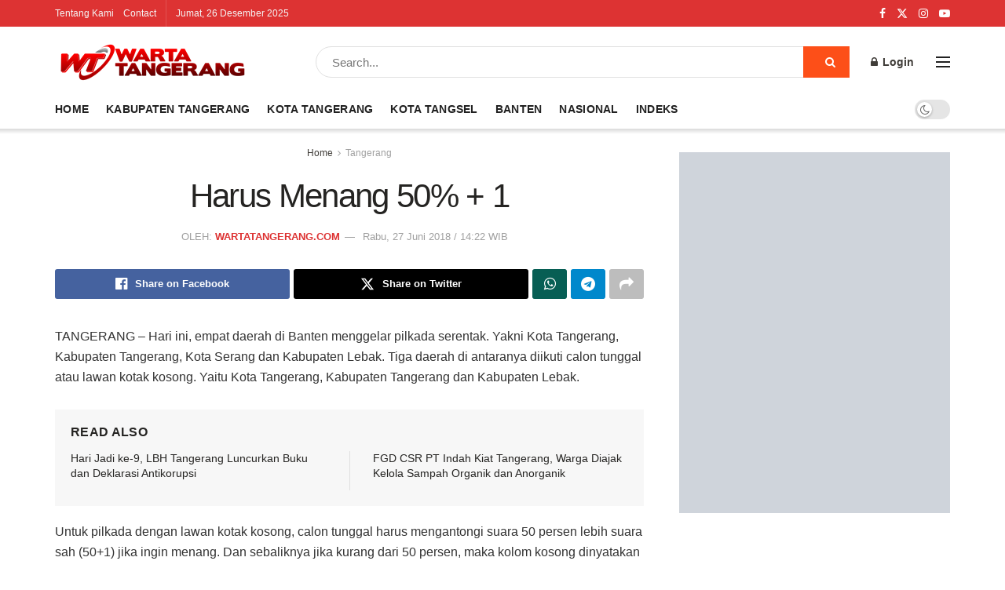

--- FILE ---
content_type: text/html; charset=UTF-8
request_url: https://wartatangerang.com/harus-menang-50-1/
body_size: 44828
content:
<!doctype html>
<!--[if lt IE 7]><html class="no-js lt-ie9 lt-ie8 lt-ie7" lang="id"> <![endif]-->
<!--[if IE 7]><html class="no-js lt-ie9 lt-ie8" lang="id"> <![endif]-->
<!--[if IE 8]><html class="no-js lt-ie9" lang="id"> <![endif]-->
<!--[if IE 9]><html class="no-js lt-ie10" lang="id"> <![endif]-->
<!--[if gt IE 8]><!--><html class="no-js" lang="id"> <!--<![endif]--><head><script data-no-optimize="1">var litespeed_docref=sessionStorage.getItem("litespeed_docref");litespeed_docref&&(Object.defineProperty(document,"referrer",{get:function(){return litespeed_docref}}),sessionStorage.removeItem("litespeed_docref"));</script> <meta http-equiv="Content-Type" content="text/html; charset=UTF-8" /><meta name='viewport' content='width=device-width, initial-scale=1, user-scalable=yes' /><link rel="profile" href="https://gmpg.org/xfn/11" /><link rel="pingback" href="https://wartatangerang.com/xmlrpc.php" /><meta name='robots' content='index, follow, max-image-preview:large, max-snippet:-1, max-video-preview:-1' /><meta property="og:type" content="article"><meta property="og:title" content="Harus Menang 50% + 1"><meta property="og:site_name" content="Wartatangerang.com"><meta property="og:description" content="TANGERANG &amp;#8211; Hari ini, empat daerah di Banten menggelar pilkada serentak. Yakni Kota Tangerang, Kabupaten Tangerang, Kota Serang dan Kabupaten"><meta property="og:url" content="https://wartatangerang.com/harus-menang-50-1/"><meta property="og:locale" content="id_ID"><meta property="article:published_time" content="2018-06-27T14:22:00+07:00"><meta property="article:modified_time" content="2018-06-27T14:22:00+07:00"><meta property="article:section" content="Tangerang"><meta name="twitter:card" content="summary_large_image"><meta name="twitter:title" content="Harus Menang 50% + 1"><meta name="twitter:description" content="TANGERANG &#8211; Hari ini, empat daerah di Banten menggelar pilkada serentak. Yakni Kota Tangerang, Kabupaten Tangerang, Kota Serang dan Kabupaten"><meta name="twitter:url" content="https://wartatangerang.com/harus-menang-50-1/"><meta name="twitter:site" content=""> <script type="litespeed/javascript">var jnews_ajax_url='/?ajax-request=jnews'</script> <script type="litespeed/javascript">window.jnews=window.jnews||{},window.jnews.library=window.jnews.library||{},window.jnews.library=function(){"use strict";var e=this;e.win=window,e.doc=document,e.noop=function(){},e.globalBody=e.doc.getElementsByTagName("body")[0],e.globalBody=e.globalBody?e.globalBody:e.doc,e.win.jnewsDataStorage=e.win.jnewsDataStorage||{_storage:new WeakMap,put:function(e,t,n){this._storage.has(e)||this._storage.set(e,new Map),this._storage.get(e).set(t,n)},get:function(e,t){return this._storage.get(e).get(t)},has:function(e,t){return this._storage.has(e)&&this._storage.get(e).has(t)},remove:function(e,t){var n=this._storage.get(e).delete(t);return 0===!this._storage.get(e).size&&this._storage.delete(e),n}},e.windowWidth=function(){return e.win.innerWidth||e.docEl.clientWidth||e.globalBody.clientWidth},e.windowHeight=function(){return e.win.innerHeight||e.docEl.clientHeight||e.globalBody.clientHeight},e.requestAnimationFrame=e.win.requestAnimationFrame||e.win.webkitRequestAnimationFrame||e.win.mozRequestAnimationFrame||e.win.msRequestAnimationFrame||window.oRequestAnimationFrame||function(e){return setTimeout(e,1e3/60)},e.cancelAnimationFrame=e.win.cancelAnimationFrame||e.win.webkitCancelAnimationFrame||e.win.webkitCancelRequestAnimationFrame||e.win.mozCancelAnimationFrame||e.win.msCancelRequestAnimationFrame||e.win.oCancelRequestAnimationFrame||function(e){clearTimeout(e)},e.classListSupport="classList"in document.createElement("_"),e.hasClass=e.classListSupport?function(e,t){return e.classList.contains(t)}:function(e,t){return e.className.indexOf(t)>=0},e.addClass=e.classListSupport?function(t,n){e.hasClass(t,n)||t.classList.add(n)}:function(t,n){e.hasClass(t,n)||(t.className+=" "+n)},e.removeClass=e.classListSupport?function(t,n){e.hasClass(t,n)&&t.classList.remove(n)}:function(t,n){e.hasClass(t,n)&&(t.className=t.className.replace(n,""))},e.objKeys=function(e){var t=[];for(var n in e)Object.prototype.hasOwnProperty.call(e,n)&&t.push(n);return t},e.isObjectSame=function(e,t){var n=!0;return JSON.stringify(e)!==JSON.stringify(t)&&(n=!1),n},e.extend=function(){for(var e,t,n,o=arguments[0]||{},i=1,a=arguments.length;i<a;i++)if(null!==(e=arguments[i]))for(t in e)o!==(n=e[t])&&void 0!==n&&(o[t]=n);return o},e.dataStorage=e.win.jnewsDataStorage,e.isVisible=function(e){return 0!==e.offsetWidth&&0!==e.offsetHeight||e.getBoundingClientRect().length},e.getHeight=function(e){return e.offsetHeight||e.clientHeight||e.getBoundingClientRect().height},e.getWidth=function(e){return e.offsetWidth||e.clientWidth||e.getBoundingClientRect().width},e.supportsPassive=!1;try{var t=Object.defineProperty({},"passive",{get:function(){e.supportsPassive=!0}});"createEvent"in e.doc?e.win.addEventListener("test",null,t):"fireEvent"in e.doc&&e.win.attachEvent("test",null)}catch(e){}e.passiveOption=!!e.supportsPassive&&{passive:!0},e.setStorage=function(e,t){e="jnews-"+e;var n={expired:Math.floor(((new Date).getTime()+432e5)/1e3)};t=Object.assign(n,t);localStorage.setItem(e,JSON.stringify(t))},e.getStorage=function(e){e="jnews-"+e;var t=localStorage.getItem(e);return null!==t&&0<t.length?JSON.parse(localStorage.getItem(e)):{}},e.expiredStorage=function(){var t,n="jnews-";for(var o in localStorage)o.indexOf(n)>-1&&"undefined"!==(t=e.getStorage(o.replace(n,""))).expired&&t.expired<Math.floor((new Date).getTime()/1e3)&&localStorage.removeItem(o)},e.addEvents=function(t,n,o){for(var i in n){var a=["touchstart","touchmove"].indexOf(i)>=0&&!o&&e.passiveOption;"createEvent"in e.doc?t.addEventListener(i,n[i],a):"fireEvent"in e.doc&&t.attachEvent("on"+i,n[i])}},e.removeEvents=function(t,n){for(var o in n)"createEvent"in e.doc?t.removeEventListener(o,n[o]):"fireEvent"in e.doc&&t.detachEvent("on"+o,n[o])},e.triggerEvents=function(t,n,o){var i;o=o||{detail:null};return"createEvent"in e.doc?(!(i=e.doc.createEvent("CustomEvent")||new CustomEvent(n)).initCustomEvent||i.initCustomEvent(n,!0,!1,o),void t.dispatchEvent(i)):"fireEvent"in e.doc?((i=e.doc.createEventObject()).eventType=n,void t.fireEvent("on"+i.eventType,i)):void 0},e.getParents=function(t,n){void 0===n&&(n=e.doc);for(var o=[],i=t.parentNode,a=!1;!a;)if(i){var r=i;r.querySelectorAll(n).length?a=!0:(o.push(r),i=r.parentNode)}else o=[],a=!0;return o},e.forEach=function(e,t,n){for(var o=0,i=e.length;o<i;o++)t.call(n,e[o],o)},e.getText=function(e){return e.innerText||e.textContent},e.setText=function(e,t){var n="object"==typeof t?t.innerText||t.textContent:t;e.innerText&&(e.innerText=n),e.textContent&&(e.textContent=n)},e.httpBuildQuery=function(t){return e.objKeys(t).reduce(function t(n){var o=arguments.length>1&&void 0!==arguments[1]?arguments[1]:null;return function(i,a){var r=n[a];a=encodeURIComponent(a);var s=o?"".concat(o,"[").concat(a,"]"):a;return null==r||"function"==typeof r?(i.push("".concat(s,"=")),i):["number","boolean","string"].includes(typeof r)?(i.push("".concat(s,"=").concat(encodeURIComponent(r))),i):(i.push(e.objKeys(r).reduce(t(r,s),[]).join("&")),i)}}(t),[]).join("&")},e.get=function(t,n,o,i){return o="function"==typeof o?o:e.noop,e.ajax("GET",t,n,o,i)},e.post=function(t,n,o,i){return o="function"==typeof o?o:e.noop,e.ajax("POST",t,n,o,i)},e.ajax=function(t,n,o,i,a){var r=new XMLHttpRequest,s=n,c=e.httpBuildQuery(o);if(t=-1!=["GET","POST"].indexOf(t)?t:"GET",r.open(t,s+("GET"==t?"?"+c:""),!0),"POST"==t&&r.setRequestHeader("Content-type","application/x-www-form-urlencoded"),r.setRequestHeader("X-Requested-With","XMLHttpRequest"),r.onreadystatechange=function(){4===r.readyState&&200<=r.status&&300>r.status&&"function"==typeof i&&i.call(void 0,r.response)},void 0!==a&&!a){return{xhr:r,send:function(){r.send("POST"==t?c:null)}}}return r.send("POST"==t?c:null),{xhr:r}},e.scrollTo=function(t,n,o){function i(e,t,n){this.start=this.position(),this.change=e-this.start,this.currentTime=0,this.increment=20,this.duration=void 0===n?500:n,this.callback=t,this.finish=!1,this.animateScroll()}return Math.easeInOutQuad=function(e,t,n,o){return(e/=o/2)<1?n/2*e*e+t:-n/2*(--e*(e-2)-1)+t},i.prototype.stop=function(){this.finish=!0},i.prototype.move=function(t){e.doc.documentElement.scrollTop=t,e.globalBody.parentNode.scrollTop=t,e.globalBody.scrollTop=t},i.prototype.position=function(){return e.doc.documentElement.scrollTop||e.globalBody.parentNode.scrollTop||e.globalBody.scrollTop},i.prototype.animateScroll=function(){this.currentTime+=this.increment;var t=Math.easeInOutQuad(this.currentTime,this.start,this.change,this.duration);this.move(t),this.currentTime<this.duration&&!this.finish?e.requestAnimationFrame.call(e.win,this.animateScroll.bind(this)):this.callback&&"function"==typeof this.callback&&this.callback()},new i(t,n,o)},e.unwrap=function(t){var n,o=t;e.forEach(t,(function(e,t){n?n+=e:n=e})),o.replaceWith(n)},e.performance={start:function(e){performance.mark(e+"Start")},stop:function(e){performance.mark(e+"End"),performance.measure(e,e+"Start",e+"End")}},e.fps=function(){var t=0,n=0,o=0;!function(){var i=t=0,a=0,r=0,s=document.getElementById("fpsTable"),c=function(t){void 0===document.getElementsByTagName("body")[0]?e.requestAnimationFrame.call(e.win,(function(){c(t)})):document.getElementsByTagName("body")[0].appendChild(t)};null===s&&((s=document.createElement("div")).style.position="fixed",s.style.top="120px",s.style.left="10px",s.style.width="100px",s.style.height="20px",s.style.border="1px solid black",s.style.fontSize="11px",s.style.zIndex="100000",s.style.backgroundColor="white",s.id="fpsTable",c(s));var l=function(){o++,n=Date.now(),(a=(o/(r=(n-t)/1e3)).toPrecision(2))!=i&&(i=a,s.innerHTML=i+"fps"),1<r&&(t=n,o=0),e.requestAnimationFrame.call(e.win,l)};l()}()},e.instr=function(e,t){for(var n=0;n<t.length;n++)if(-1!==e.toLowerCase().indexOf(t[n].toLowerCase()))return!0},e.winLoad=function(t,n){function o(o){if("complete"===e.doc.readyState||"interactive"===e.doc.readyState)return!o||n?setTimeout(t,n||1):t(o),1}o()||e.addEvents(e.win,{load:o})},e.docReady=function(t,n){function o(o){if("complete"===e.doc.readyState||"interactive"===e.doc.readyState)return!o||n?setTimeout(t,n||1):t(o),1}o()||e.addEvents(e.doc,{DOMContentLiteSpeedLoaded:o})},e.fireOnce=function(){e.docReady((function(){e.assets=e.assets||[],e.assets.length&&(e.boot(),e.load_assets())}),50)},e.boot=function(){e.length&&e.doc.querySelectorAll("style[media]").forEach((function(e){"not all"==e.getAttribute("media")&&e.removeAttribute("media")}))},e.create_js=function(t,n){var o=e.doc.createElement("script");switch(o.setAttribute("src",t),n){case"defer":o.setAttribute("defer",!0);break;case"async":o.setAttribute("async",!0);break;case"deferasync":o.setAttribute("defer",!0),o.setAttribute("async",!0)}e.globalBody.appendChild(o)},e.load_assets=function(){"object"==typeof e.assets&&e.forEach(e.assets.slice(0),(function(t,n){var o="";t.defer&&(o+="defer"),t.async&&(o+="async"),e.create_js(t.url,o);var i=e.assets.indexOf(t);i>-1&&e.assets.splice(i,1)})),e.assets=jnewsoption.au_scripts=window.jnewsads=[]},e.setCookie=function(e,t,n){var o="";if(n){var i=new Date;i.setTime(i.getTime()+24*n*60*60*1e3),o="; expires="+i.toUTCString()}document.cookie=e+"="+(t||"")+o+"; path=/"},e.getCookie=function(e){for(var t=e+"=",n=document.cookie.split(";"),o=0;o<n.length;o++){for(var i=n[o];" "==i.charAt(0);)i=i.substring(1,i.length);if(0==i.indexOf(t))return i.substring(t.length,i.length)}return null},e.eraseCookie=function(e){document.cookie=e+"=; Path=/; Expires=Thu, 01 Jan 1970 00:00:01 GMT;"},e.docReady((function(){e.globalBody=e.globalBody==e.doc?e.doc.getElementsByTagName("body")[0]:e.globalBody,e.globalBody=e.globalBody?e.globalBody:e.doc})),e.winLoad((function(){e.winLoad((function(){var t=!1;if(void 0!==window.jnewsadmin)if(void 0!==window.file_version_checker){var n=e.objKeys(window.file_version_checker);n.length?n.forEach((function(e){t||"10.0.4"===window.file_version_checker[e]||(t=!0)})):t=!0}else t=!0;t&&(window.jnewsHelper.getMessage(),window.jnewsHelper.getNotice())}),2500)}))},window.jnews.library=new window.jnews.library</script> <title>Harus Menang 50% + 1 - Wartatangerang.com</title><link rel="canonical" href="https://wartatangerang.com/harus-menang-50-1/" /><meta property="og:locale" content="id_ID" /><meta property="og:type" content="article" /><meta property="og:title" content="Harus Menang 50% + 1 - Wartatangerang.com" /><meta property="og:description" content="TANGERANG &#8211; Hari ini, empat daerah di Banten menggelar pilkada serentak. Yakni Kota Tangerang, Kabupaten Tangerang, Kota Serang dan Kabupaten Lebak. Tiga daerah di antaranya diikuti calon tunggal atau lawan kotak kosong. Yaitu Kota Tangerang, Kabupaten Tangerang dan Kabupaten Lebak. READ ALSO Hari Jadi ke-9, LBH Tangerang Luncurkan Buku dan Deklarasi Antikorupsi FGD CSR PT [&hellip;]" /><meta property="og:url" content="https://wartatangerang.com/harus-menang-50-1/" /><meta property="og:site_name" content="Wartatangerang.com" /><meta property="article:published_time" content="2018-06-27T07:22:00+00:00" /><meta name="author" content="wartatangerang.com" /><meta name="twitter:card" content="summary_large_image" /><meta name="twitter:label1" content="Ditulis oleh" /><meta name="twitter:data1" content="wartatangerang.com" /><meta name="twitter:label2" content="Estimasi waktu membaca" /><meta name="twitter:data2" content="3 menit" /> <script type="application/ld+json" class="yoast-schema-graph">{"@context":"https://schema.org","@graph":[{"@type":"NewsArticle","@id":"https://wartatangerang.com/harus-menang-50-1/#article","isPartOf":{"@id":"https://wartatangerang.com/harus-menang-50-1/"},"author":{"name":"wartatangerang.com","@id":"https://wartatangerang.com/#/schema/person/bae1a2baf12ce705b292983ed341a49e"},"headline":"Harus Menang 50% + 1","datePublished":"2018-06-27T07:22:00+00:00","mainEntityOfPage":{"@id":"https://wartatangerang.com/harus-menang-50-1/"},"wordCount":646,"commentCount":0,"publisher":{"@id":"https://wartatangerang.com/#organization"},"articleSection":["Tangerang"],"inLanguage":"id","potentialAction":[{"@type":"CommentAction","name":"Comment","target":["https://wartatangerang.com/harus-menang-50-1/#respond"]}]},{"@type":"WebPage","@id":"https://wartatangerang.com/harus-menang-50-1/","url":"https://wartatangerang.com/harus-menang-50-1/","name":"Harus Menang 50% + 1 - Wartatangerang.com","isPartOf":{"@id":"https://wartatangerang.com/#website"},"datePublished":"2018-06-27T07:22:00+00:00","breadcrumb":{"@id":"https://wartatangerang.com/harus-menang-50-1/#breadcrumb"},"inLanguage":"id","potentialAction":[{"@type":"ReadAction","target":["https://wartatangerang.com/harus-menang-50-1/"]}]},{"@type":"BreadcrumbList","@id":"https://wartatangerang.com/harus-menang-50-1/#breadcrumb","itemListElement":[{"@type":"ListItem","position":1,"name":"Home","item":"https://wartatangerang.com/"},{"@type":"ListItem","position":2,"name":"Indeks","item":"https://wartatangerang.com/indeks/"},{"@type":"ListItem","position":3,"name":"Harus Menang 50% + 1"}]},{"@type":"WebSite","@id":"https://wartatangerang.com/#website","url":"https://wartatangerang.com/","name":"Wartatangerang.com","description":"Situs Berita dan Informasi Seputar Tangerang","publisher":{"@id":"https://wartatangerang.com/#organization"},"potentialAction":[{"@type":"SearchAction","target":{"@type":"EntryPoint","urlTemplate":"https://wartatangerang.com/?s={search_term_string}"},"query-input":{"@type":"PropertyValueSpecification","valueRequired":true,"valueName":"search_term_string"}}],"inLanguage":"id"},{"@type":"Organization","@id":"https://wartatangerang.com/#organization","name":"Wartatangerang.com","url":"https://wartatangerang.com/","logo":{"@type":"ImageObject","inLanguage":"id","@id":"https://wartatangerang.com/#/schema/logo/image/","url":"https://wartatangerang.com/content/uploads/2019/10/WARTATANGERANG-1.png","contentUrl":"https://wartatangerang.com/content/uploads/2019/10/WARTATANGERANG-1.png","width":464,"height":58,"caption":"Wartatangerang.com"},"image":{"@id":"https://wartatangerang.com/#/schema/logo/image/"}},{"@type":"Person","@id":"https://wartatangerang.com/#/schema/person/bae1a2baf12ce705b292983ed341a49e","name":"wartatangerang.com","image":{"@type":"ImageObject","inLanguage":"id","@id":"https://wartatangerang.com/#/schema/person/image/","url":"https://wartatangerang.com/content/litespeed/avatar/d13f6a839e664cb6b9808891c67b2b6e.jpg?ver=1766380038","contentUrl":"https://wartatangerang.com/content/litespeed/avatar/d13f6a839e664cb6b9808891c67b2b6e.jpg?ver=1766380038","caption":"wartatangerang.com"},"url":"https://wartatangerang.com/author/wartatangerang/"}]}</script> <link rel='dns-prefetch' href='//www.googletagmanager.com' /><link rel='dns-prefetch' href='//stats.wp.com' /><link rel='dns-prefetch' href='//fonts.googleapis.com' /><link rel='preconnect' href='https://fonts.gstatic.com' /><link rel="alternate" type="application/rss+xml" title="Wartatangerang.com &raquo; Feed" href="https://wartatangerang.com/feed/" /><link rel="alternate" type="application/rss+xml" title="Wartatangerang.com &raquo; Umpan Komentar" href="https://wartatangerang.com/comments/feed/" /><link rel="alternate" type="application/rss+xml" title="Wartatangerang.com &raquo; Harus Menang 50% + 1 Umpan Komentar" href="https://wartatangerang.com/harus-menang-50-1/feed/" /><link rel="alternate" title="oEmbed (JSON)" type="application/json+oembed" href="https://wartatangerang.com/wp-json/oembed/1.0/embed?url=https%3A%2F%2Fwartatangerang.com%2Fharus-menang-50-1%2F" /><link rel="alternate" title="oEmbed (XML)" type="text/xml+oembed" href="https://wartatangerang.com/wp-json/oembed/1.0/embed?url=https%3A%2F%2Fwartatangerang.com%2Fharus-menang-50-1%2F&#038;format=xml" /><style id='wp-img-auto-sizes-contain-inline-css' type='text/css'>img:is([sizes=auto i],[sizes^="auto," i]){contain-intrinsic-size:3000px 1500px}
/*# sourceURL=wp-img-auto-sizes-contain-inline-css */</style><link data-optimized="2" rel="stylesheet" href="https://wartatangerang.com/content/litespeed/css/4609fe0560c19a9a89ec5500fd374603.css?ver=c25e5" /><style id='global-styles-inline-css' type='text/css'>:root{--wp--preset--aspect-ratio--square: 1;--wp--preset--aspect-ratio--4-3: 4/3;--wp--preset--aspect-ratio--3-4: 3/4;--wp--preset--aspect-ratio--3-2: 3/2;--wp--preset--aspect-ratio--2-3: 2/3;--wp--preset--aspect-ratio--16-9: 16/9;--wp--preset--aspect-ratio--9-16: 9/16;--wp--preset--color--black: #000000;--wp--preset--color--cyan-bluish-gray: #abb8c3;--wp--preset--color--white: #ffffff;--wp--preset--color--pale-pink: #f78da7;--wp--preset--color--vivid-red: #cf2e2e;--wp--preset--color--luminous-vivid-orange: #ff6900;--wp--preset--color--luminous-vivid-amber: #fcb900;--wp--preset--color--light-green-cyan: #7bdcb5;--wp--preset--color--vivid-green-cyan: #00d084;--wp--preset--color--pale-cyan-blue: #8ed1fc;--wp--preset--color--vivid-cyan-blue: #0693e3;--wp--preset--color--vivid-purple: #9b51e0;--wp--preset--gradient--vivid-cyan-blue-to-vivid-purple: linear-gradient(135deg,rgb(6,147,227) 0%,rgb(155,81,224) 100%);--wp--preset--gradient--light-green-cyan-to-vivid-green-cyan: linear-gradient(135deg,rgb(122,220,180) 0%,rgb(0,208,130) 100%);--wp--preset--gradient--luminous-vivid-amber-to-luminous-vivid-orange: linear-gradient(135deg,rgb(252,185,0) 0%,rgb(255,105,0) 100%);--wp--preset--gradient--luminous-vivid-orange-to-vivid-red: linear-gradient(135deg,rgb(255,105,0) 0%,rgb(207,46,46) 100%);--wp--preset--gradient--very-light-gray-to-cyan-bluish-gray: linear-gradient(135deg,rgb(238,238,238) 0%,rgb(169,184,195) 100%);--wp--preset--gradient--cool-to-warm-spectrum: linear-gradient(135deg,rgb(74,234,220) 0%,rgb(151,120,209) 20%,rgb(207,42,186) 40%,rgb(238,44,130) 60%,rgb(251,105,98) 80%,rgb(254,248,76) 100%);--wp--preset--gradient--blush-light-purple: linear-gradient(135deg,rgb(255,206,236) 0%,rgb(152,150,240) 100%);--wp--preset--gradient--blush-bordeaux: linear-gradient(135deg,rgb(254,205,165) 0%,rgb(254,45,45) 50%,rgb(107,0,62) 100%);--wp--preset--gradient--luminous-dusk: linear-gradient(135deg,rgb(255,203,112) 0%,rgb(199,81,192) 50%,rgb(65,88,208) 100%);--wp--preset--gradient--pale-ocean: linear-gradient(135deg,rgb(255,245,203) 0%,rgb(182,227,212) 50%,rgb(51,167,181) 100%);--wp--preset--gradient--electric-grass: linear-gradient(135deg,rgb(202,248,128) 0%,rgb(113,206,126) 100%);--wp--preset--gradient--midnight: linear-gradient(135deg,rgb(2,3,129) 0%,rgb(40,116,252) 100%);--wp--preset--font-size--small: 13px;--wp--preset--font-size--medium: 20px;--wp--preset--font-size--large: 36px;--wp--preset--font-size--x-large: 42px;--wp--preset--spacing--20: 0.44rem;--wp--preset--spacing--30: 0.67rem;--wp--preset--spacing--40: 1rem;--wp--preset--spacing--50: 1.5rem;--wp--preset--spacing--60: 2.25rem;--wp--preset--spacing--70: 3.38rem;--wp--preset--spacing--80: 5.06rem;--wp--preset--shadow--natural: 6px 6px 9px rgba(0, 0, 0, 0.2);--wp--preset--shadow--deep: 12px 12px 50px rgba(0, 0, 0, 0.4);--wp--preset--shadow--sharp: 6px 6px 0px rgba(0, 0, 0, 0.2);--wp--preset--shadow--outlined: 6px 6px 0px -3px rgb(255, 255, 255), 6px 6px rgb(0, 0, 0);--wp--preset--shadow--crisp: 6px 6px 0px rgb(0, 0, 0);}:where(.is-layout-flex){gap: 0.5em;}:where(.is-layout-grid){gap: 0.5em;}body .is-layout-flex{display: flex;}.is-layout-flex{flex-wrap: wrap;align-items: center;}.is-layout-flex > :is(*, div){margin: 0;}body .is-layout-grid{display: grid;}.is-layout-grid > :is(*, div){margin: 0;}:where(.wp-block-columns.is-layout-flex){gap: 2em;}:where(.wp-block-columns.is-layout-grid){gap: 2em;}:where(.wp-block-post-template.is-layout-flex){gap: 1.25em;}:where(.wp-block-post-template.is-layout-grid){gap: 1.25em;}.has-black-color{color: var(--wp--preset--color--black) !important;}.has-cyan-bluish-gray-color{color: var(--wp--preset--color--cyan-bluish-gray) !important;}.has-white-color{color: var(--wp--preset--color--white) !important;}.has-pale-pink-color{color: var(--wp--preset--color--pale-pink) !important;}.has-vivid-red-color{color: var(--wp--preset--color--vivid-red) !important;}.has-luminous-vivid-orange-color{color: var(--wp--preset--color--luminous-vivid-orange) !important;}.has-luminous-vivid-amber-color{color: var(--wp--preset--color--luminous-vivid-amber) !important;}.has-light-green-cyan-color{color: var(--wp--preset--color--light-green-cyan) !important;}.has-vivid-green-cyan-color{color: var(--wp--preset--color--vivid-green-cyan) !important;}.has-pale-cyan-blue-color{color: var(--wp--preset--color--pale-cyan-blue) !important;}.has-vivid-cyan-blue-color{color: var(--wp--preset--color--vivid-cyan-blue) !important;}.has-vivid-purple-color{color: var(--wp--preset--color--vivid-purple) !important;}.has-black-background-color{background-color: var(--wp--preset--color--black) !important;}.has-cyan-bluish-gray-background-color{background-color: var(--wp--preset--color--cyan-bluish-gray) !important;}.has-white-background-color{background-color: var(--wp--preset--color--white) !important;}.has-pale-pink-background-color{background-color: var(--wp--preset--color--pale-pink) !important;}.has-vivid-red-background-color{background-color: var(--wp--preset--color--vivid-red) !important;}.has-luminous-vivid-orange-background-color{background-color: var(--wp--preset--color--luminous-vivid-orange) !important;}.has-luminous-vivid-amber-background-color{background-color: var(--wp--preset--color--luminous-vivid-amber) !important;}.has-light-green-cyan-background-color{background-color: var(--wp--preset--color--light-green-cyan) !important;}.has-vivid-green-cyan-background-color{background-color: var(--wp--preset--color--vivid-green-cyan) !important;}.has-pale-cyan-blue-background-color{background-color: var(--wp--preset--color--pale-cyan-blue) !important;}.has-vivid-cyan-blue-background-color{background-color: var(--wp--preset--color--vivid-cyan-blue) !important;}.has-vivid-purple-background-color{background-color: var(--wp--preset--color--vivid-purple) !important;}.has-black-border-color{border-color: var(--wp--preset--color--black) !important;}.has-cyan-bluish-gray-border-color{border-color: var(--wp--preset--color--cyan-bluish-gray) !important;}.has-white-border-color{border-color: var(--wp--preset--color--white) !important;}.has-pale-pink-border-color{border-color: var(--wp--preset--color--pale-pink) !important;}.has-vivid-red-border-color{border-color: var(--wp--preset--color--vivid-red) !important;}.has-luminous-vivid-orange-border-color{border-color: var(--wp--preset--color--luminous-vivid-orange) !important;}.has-luminous-vivid-amber-border-color{border-color: var(--wp--preset--color--luminous-vivid-amber) !important;}.has-light-green-cyan-border-color{border-color: var(--wp--preset--color--light-green-cyan) !important;}.has-vivid-green-cyan-border-color{border-color: var(--wp--preset--color--vivid-green-cyan) !important;}.has-pale-cyan-blue-border-color{border-color: var(--wp--preset--color--pale-cyan-blue) !important;}.has-vivid-cyan-blue-border-color{border-color: var(--wp--preset--color--vivid-cyan-blue) !important;}.has-vivid-purple-border-color{border-color: var(--wp--preset--color--vivid-purple) !important;}.has-vivid-cyan-blue-to-vivid-purple-gradient-background{background: var(--wp--preset--gradient--vivid-cyan-blue-to-vivid-purple) !important;}.has-light-green-cyan-to-vivid-green-cyan-gradient-background{background: var(--wp--preset--gradient--light-green-cyan-to-vivid-green-cyan) !important;}.has-luminous-vivid-amber-to-luminous-vivid-orange-gradient-background{background: var(--wp--preset--gradient--luminous-vivid-amber-to-luminous-vivid-orange) !important;}.has-luminous-vivid-orange-to-vivid-red-gradient-background{background: var(--wp--preset--gradient--luminous-vivid-orange-to-vivid-red) !important;}.has-very-light-gray-to-cyan-bluish-gray-gradient-background{background: var(--wp--preset--gradient--very-light-gray-to-cyan-bluish-gray) !important;}.has-cool-to-warm-spectrum-gradient-background{background: var(--wp--preset--gradient--cool-to-warm-spectrum) !important;}.has-blush-light-purple-gradient-background{background: var(--wp--preset--gradient--blush-light-purple) !important;}.has-blush-bordeaux-gradient-background{background: var(--wp--preset--gradient--blush-bordeaux) !important;}.has-luminous-dusk-gradient-background{background: var(--wp--preset--gradient--luminous-dusk) !important;}.has-pale-ocean-gradient-background{background: var(--wp--preset--gradient--pale-ocean) !important;}.has-electric-grass-gradient-background{background: var(--wp--preset--gradient--electric-grass) !important;}.has-midnight-gradient-background{background: var(--wp--preset--gradient--midnight) !important;}.has-small-font-size{font-size: var(--wp--preset--font-size--small) !important;}.has-medium-font-size{font-size: var(--wp--preset--font-size--medium) !important;}.has-large-font-size{font-size: var(--wp--preset--font-size--large) !important;}.has-x-large-font-size{font-size: var(--wp--preset--font-size--x-large) !important;}
/*# sourceURL=global-styles-inline-css */</style><style id='classic-theme-styles-inline-css' type='text/css'>/*! This file is auto-generated */
.wp-block-button__link{color:#fff;background-color:#32373c;border-radius:9999px;box-shadow:none;text-decoration:none;padding:calc(.667em + 2px) calc(1.333em + 2px);font-size:1.125em}.wp-block-file__button{background:#32373c;color:#fff;text-decoration:none}
/*# sourceURL=/wp-includes/css/classic-themes.min.css */</style> <script type="litespeed/javascript" data-src="https://wartatangerang.com/wp-includes/js/jquery/jquery.min.js" id="jquery-core-js"></script> 
 <script type="litespeed/javascript" data-src="https://www.googletagmanager.com/gtag/js?id=GT-TBNRH2Z" id="google_gtagjs-js"></script> <script id="google_gtagjs-js-after" type="litespeed/javascript">window.dataLayer=window.dataLayer||[];function gtag(){dataLayer.push(arguments)}
gtag("set","linker",{"domains":["wartatangerang.com"]});gtag("js",new Date());gtag("set","developer_id.dZTNiMT",!0);gtag("config","GT-TBNRH2Z")</script> <script></script><link rel="https://api.w.org/" href="https://wartatangerang.com/wp-json/" /><link rel="alternate" title="JSON" type="application/json" href="https://wartatangerang.com/wp-json/wp/v2/posts/28386" /><link rel="EditURI" type="application/rsd+xml" title="RSD" href="https://wartatangerang.com/xmlrpc.php?rsd" /><meta name="generator" content="WordPress 6.9" /><link rel='shortlink' href='https://wartatangerang.com/?p=28386' /><meta name="generator" content="Site Kit by Google 1.168.0" /><style>img#wpstats{display:none}</style><meta name="generator" content="Powered by WPBakery Page Builder - drag and drop page builder for WordPress."/> <script type='application/ld+json'>{"@context":"http:\/\/schema.org","@type":"Organization","@id":"https:\/\/wartatangerang.com\/#organization","url":"https:\/\/wartatangerang.com\/","name":"Wartatangerang.com","logo":{"@type":"ImageObject","url":"https:\/\/wartatangerang.com\/content\/uploads\/2019\/11\/Logo-Warta-Tangerang-com.png"},"sameAs":["https:\/\/www.facebook.com\/wartatangerangdotcom\/","https:\/\/twitter.com\/","https:\/\/www.instagram.com\/wartatangerang\/"]}</script> <script type='application/ld+json'>{"@context":"http:\/\/schema.org","@type":"WebSite","@id":"https:\/\/wartatangerang.com\/#website","url":"https:\/\/wartatangerang.com\/","name":"Wartatangerang.com","potentialAction":{"@type":"SearchAction","target":"https:\/\/wartatangerang.com\/?s={search_term_string}","query-input":"required name=search_term_string"}}</script> <link rel="icon" href="https://wartatangerang.com/content/uploads/2019/11/cropped-Wartatangerang.com-favicon-WT-32x32.png" sizes="32x32" /><link rel="icon" href="https://wartatangerang.com/content/uploads/2019/11/cropped-Wartatangerang.com-favicon-WT-192x192.png" sizes="192x192" /><link rel="apple-touch-icon" href="https://wartatangerang.com/content/uploads/2019/11/cropped-Wartatangerang.com-favicon-WT-180x180.png" /><meta name="msapplication-TileImage" content="https://wartatangerang.com/content/uploads/2019/11/cropped-Wartatangerang.com-favicon-WT-270x270.png" /><style id="jeg_dynamic_css" type="text/css" data-type="jeg_custom-css">body { --j-body-color : #403d39; --j-accent-color : #dd3333; --j-heading-color : #252422; } body,.jeg_newsfeed_list .tns-outer .tns-controls button,.jeg_filter_button,.owl-carousel .owl-nav div,.jeg_readmore,.jeg_hero_style_7 .jeg_post_meta a,.widget_calendar thead th,.widget_calendar tfoot a,.jeg_socialcounter a,.entry-header .jeg_meta_like a,.entry-header .jeg_meta_comment a,.entry-header .jeg_meta_donation a,.entry-header .jeg_meta_bookmark a,.entry-content tbody tr:hover,.entry-content th,.jeg_splitpost_nav li:hover a,#breadcrumbs a,.jeg_author_socials a:hover,.jeg_footer_content a,.jeg_footer_bottom a,.jeg_cartcontent,.woocommerce .woocommerce-breadcrumb a { color : #403d39; } a, .jeg_menu_style_5>li>a:hover, .jeg_menu_style_5>li.sfHover>a, .jeg_menu_style_5>li.current-menu-item>a, .jeg_menu_style_5>li.current-menu-ancestor>a, .jeg_navbar .jeg_menu:not(.jeg_main_menu)>li>a:hover, .jeg_midbar .jeg_menu:not(.jeg_main_menu)>li>a:hover, .jeg_side_tabs li.active, .jeg_block_heading_5 strong, .jeg_block_heading_6 strong, .jeg_block_heading_7 strong, .jeg_block_heading_8 strong, .jeg_subcat_list li a:hover, .jeg_subcat_list li button:hover, .jeg_pl_lg_7 .jeg_thumb .jeg_post_category a, .jeg_pl_xs_2:before, .jeg_pl_xs_4 .jeg_postblock_content:before, .jeg_postblock .jeg_post_title a:hover, .jeg_hero_style_6 .jeg_post_title a:hover, .jeg_sidefeed .jeg_pl_xs_3 .jeg_post_title a:hover, .widget_jnews_popular .jeg_post_title a:hover, .jeg_meta_author a, .widget_archive li a:hover, .widget_pages li a:hover, .widget_meta li a:hover, .widget_recent_entries li a:hover, .widget_rss li a:hover, .widget_rss cite, .widget_categories li a:hover, .widget_categories li.current-cat>a, #breadcrumbs a:hover, .jeg_share_count .counts, .commentlist .bypostauthor>.comment-body>.comment-author>.fn, span.required, .jeg_review_title, .bestprice .price, .authorlink a:hover, .jeg_vertical_playlist .jeg_video_playlist_play_icon, .jeg_vertical_playlist .jeg_video_playlist_item.active .jeg_video_playlist_thumbnail:before, .jeg_horizontal_playlist .jeg_video_playlist_play, .woocommerce li.product .pricegroup .button, .widget_display_forums li a:hover, .widget_display_topics li:before, .widget_display_replies li:before, .widget_display_views li:before, .bbp-breadcrumb a:hover, .jeg_mobile_menu li.sfHover>a, .jeg_mobile_menu li a:hover, .split-template-6 .pagenum, .jeg_mobile_menu_style_5>li>a:hover, .jeg_mobile_menu_style_5>li.sfHover>a, .jeg_mobile_menu_style_5>li.current-menu-item>a, .jeg_mobile_menu_style_5>li.current-menu-ancestor>a, .jeg_mobile_menu.jeg_menu_dropdown li.open > div > a ,.jeg_menu_dropdown.language-swicher .sub-menu li a:hover { color : #dd3333; } .jeg_menu_style_1>li>a:before, .jeg_menu_style_2>li>a:before, .jeg_menu_style_3>li>a:before, .jeg_side_toggle, .jeg_slide_caption .jeg_post_category a, .jeg_slider_type_1_wrapper .tns-controls button.tns-next, .jeg_block_heading_1 .jeg_block_title span, .jeg_block_heading_2 .jeg_block_title span, .jeg_block_heading_3, .jeg_block_heading_4 .jeg_block_title span, .jeg_block_heading_6:after, .jeg_pl_lg_box .jeg_post_category a, .jeg_pl_md_box .jeg_post_category a, .jeg_readmore:hover, .jeg_thumb .jeg_post_category a, .jeg_block_loadmore a:hover, .jeg_postblock.alt .jeg_block_loadmore a:hover, .jeg_block_loadmore a.active, .jeg_postblock_carousel_2 .jeg_post_category a, .jeg_heroblock .jeg_post_category a, .jeg_pagenav_1 .page_number.active, .jeg_pagenav_1 .page_number.active:hover, input[type="submit"], .btn, .button, .widget_tag_cloud a:hover, .popularpost_item:hover .jeg_post_title a:before, .jeg_splitpost_4 .page_nav, .jeg_splitpost_5 .page_nav, .jeg_post_via a:hover, .jeg_post_source a:hover, .jeg_post_tags a:hover, .comment-reply-title small a:before, .comment-reply-title small a:after, .jeg_storelist .productlink, .authorlink li.active a:before, .jeg_footer.dark .socials_widget:not(.nobg) a:hover .fa,.jeg_footer.dark .socials_widget:not(.nobg) a:hover > span.jeg-icon, div.jeg_breakingnews_title, .jeg_overlay_slider_bottom_wrapper .tns-controls button, .jeg_overlay_slider_bottom_wrapper .tns-controls button:hover, .jeg_vertical_playlist .jeg_video_playlist_current, .woocommerce span.onsale, .woocommerce #respond input#submit:hover, .woocommerce a.button:hover, .woocommerce button.button:hover, .woocommerce input.button:hover, .woocommerce #respond input#submit.alt, .woocommerce a.button.alt, .woocommerce button.button.alt, .woocommerce input.button.alt, .jeg_popup_post .caption, .jeg_footer.dark input[type="submit"], .jeg_footer.dark .btn, .jeg_footer.dark .button, .footer_widget.widget_tag_cloud a:hover, .jeg_inner_content .content-inner .jeg_post_category a:hover, #buddypress .standard-form button, #buddypress a.button, #buddypress input[type="submit"], #buddypress input[type="button"], #buddypress input[type="reset"], #buddypress ul.button-nav li a, #buddypress .generic-button a, #buddypress .generic-button button, #buddypress .comment-reply-link, #buddypress a.bp-title-button, #buddypress.buddypress-wrap .members-list li .user-update .activity-read-more a, div#buddypress .standard-form button:hover, div#buddypress a.button:hover, div#buddypress input[type="submit"]:hover, div#buddypress input[type="button"]:hover, div#buddypress input[type="reset"]:hover, div#buddypress ul.button-nav li a:hover, div#buddypress .generic-button a:hover, div#buddypress .generic-button button:hover, div#buddypress .comment-reply-link:hover, div#buddypress a.bp-title-button:hover, div#buddypress.buddypress-wrap .members-list li .user-update .activity-read-more a:hover, #buddypress #item-nav .item-list-tabs ul li a:before, .jeg_inner_content .jeg_meta_container .follow-wrapper a { background-color : #dd3333; } .jeg_block_heading_7 .jeg_block_title span, .jeg_readmore:hover, .jeg_block_loadmore a:hover, .jeg_block_loadmore a.active, .jeg_pagenav_1 .page_number.active, .jeg_pagenav_1 .page_number.active:hover, .jeg_pagenav_3 .page_number:hover, .jeg_prevnext_post a:hover h3, .jeg_overlay_slider .jeg_post_category, .jeg_sidefeed .jeg_post.active, .jeg_vertical_playlist.jeg_vertical_playlist .jeg_video_playlist_item.active .jeg_video_playlist_thumbnail img, .jeg_horizontal_playlist .jeg_video_playlist_item.active { border-color : #dd3333; } .jeg_tabpost_nav li.active, .woocommerce div.product .woocommerce-tabs ul.tabs li.active, .jeg_mobile_menu_style_1>li.current-menu-item a, .jeg_mobile_menu_style_1>li.current-menu-ancestor a, .jeg_mobile_menu_style_2>li.current-menu-item::after, .jeg_mobile_menu_style_2>li.current-menu-ancestor::after, .jeg_mobile_menu_style_3>li.current-menu-item::before, .jeg_mobile_menu_style_3>li.current-menu-ancestor::before { border-bottom-color : #dd3333; } .jeg_post_share .jeg-icon svg { fill : #dd3333; } h1,h2,h3,h4,h5,h6,.jeg_post_title a,.entry-header .jeg_post_title,.jeg_hero_style_7 .jeg_post_title a,.jeg_block_title,.jeg_splitpost_bar .current_title,.jeg_video_playlist_title,.gallery-caption,.jeg_push_notification_button>a.button { color : #252422; } .split-template-9 .pagenum, .split-template-10 .pagenum, .split-template-11 .pagenum, .split-template-12 .pagenum, .split-template-13 .pagenum, .split-template-15 .pagenum, .split-template-18 .pagenum, .split-template-20 .pagenum, .split-template-19 .current_title span, .split-template-20 .current_title span { background-color : #252422; } .jeg_topbar, .jeg_topbar.dark, .jeg_topbar.custom { background : #dd3333; background: -moz-linear-gradient(90deg, #dd3333 0%, #dd3333 100%);background: -webkit-linear-gradient(90deg, #dd3333 0%, #dd3333 100%);background: -o-linear-gradient(90deg, #dd3333 0%, #dd3333 100%);background: -ms-linear-gradient(90deg, #dd3333 0%, #dd3333 100%);background: linear-gradient(90deg, #dd3333 0%, #dd3333 100%); } .jeg_midbar { height : 80px; } .jeg_midbar .jeg_logo_img { max-height : 80px; } .jeg_header .socials_widget > a > i.fa:before { color : #ffffff; } .jeg_header .socials_widget.nobg > a > i > span.jeg-icon svg { fill : #ffffff; } .jeg_header .socials_widget.nobg > a > span.jeg-icon svg { fill : #ffffff; } .jeg_header .socials_widget > a > span.jeg-icon svg { fill : #ffffff; } .jeg_header .socials_widget > a > i > span.jeg-icon svg { fill : #ffffff; } .jeg_nav_search { width : 91%; } .jeg_footer_content,.jeg_footer.dark .jeg_footer_content { background-color : rgba(137,42,27,0.99); color : rgba(255,255,255,0.75); } .jeg_footer .jeg_footer_heading h3,.jeg_footer.dark .jeg_footer_heading h3,.jeg_footer .widget h2,.jeg_footer .footer_dark .widget h2 { color : #ff5722; } .jeg_footer .jeg_footer_content a, .jeg_footer.dark .jeg_footer_content a { color : #ffffff; } .jeg_footer input[type="submit"],.jeg_footer .btn,.jeg_footer .button { color : #ffffff; } .jeg_footer_secondary,.jeg_footer.dark .jeg_footer_secondary { border-top-color : rgba(30,115,190,0); } .jeg_footer_2 .footer_column,.jeg_footer_2.dark .footer_column { border-right-color : rgba(30,115,190,0); } .jeg_footer_5 .jeg_footer_social, .jeg_footer_5 .footer_column, .jeg_footer_5 .jeg_footer_secondary,.jeg_footer_5.dark .jeg_footer_social,.jeg_footer_5.dark .footer_column,.jeg_footer_5.dark .jeg_footer_secondary { border-color : rgba(30,115,190,0); } .jeg_footer_secondary,.jeg_footer.dark .jeg_footer_secondary,.jeg_footer_bottom,.jeg_footer.dark .jeg_footer_bottom,.jeg_footer_sidecontent .jeg_footer_primary { color : #ffffff; } body,input,textarea,select,.chosen-container-single .chosen-single,.btn,.button { font-family: "Helvetica Neue", Helvetica, Roboto, Arial, sans-serif; } .jeg_post_title, .entry-header .jeg_post_title, .jeg_single_tpl_2 .entry-header .jeg_post_title, .jeg_single_tpl_3 .entry-header .jeg_post_title, .jeg_single_tpl_6 .entry-header .jeg_post_title, .jeg_content .jeg_custom_title_wrapper .jeg_post_title { font-family: "Helvetica Neue", Helvetica, Roboto, Arial, sans-serif;font-weight : 400; font-style : normal;  }</style><style type="text/css" id="wp-custom-css">h1.jeg_post_title {
    text-align: center;
}

.jeg_post_meta.jeg_post_meta_1 {
    display: grid;
	text-align: center;
}
 
.jeg_post_meta .meta_left {
    text-align: center;
}
.jeg_featured .wp-caption-text {
    text-align: center;
}

.jeg_breadcrumbs {
    text-align: center;
}

.jeg_featured .wp-caption-text {
    text-align: center;
}

.jeg_post_subtitle {
    text-align: center;
        font-size: 13px !important;
}

.popularpost_meta {
/*     display: none; */
    visibility: hidden;
}

@media only screen and (max-width : 1024px) {
    .jeg_mobile_topbar.jeg_container.normal {
    	display: none;
	}
}

@media only screen and (max-width: 1024px) {
    .single-post .entry-header h1.jeg_post_title {
        font-size: 20px !important;
    }
}


.fa.fa-clock-o::before {
/*     display: none; */
    visibility: hidden;
}

jQuery('div').find('.jeg_heroblock_13 .jeg_meta_date').remove();

.jeg_footer_primary.clearfix  {margin: 100px !important;
}

#rightsidecontainer > div > div > div.landingpagewrapper.bottomnav > div.section-footer > div.landing-footer > div > div > div:nth-child(3) {
text-align: center;
}

.jeg_navbar_mobile {
    color: #002e5b 
			!important;
}


	
.jeg_heroblock_wrapper .jeg_post {
    border-radius: 4px;
}

.jeg_slider_type_4 .jeg_slide_caption .jeg_post_title {
  font-size: 28px; /* perkecil dari 44px */
  font-weight: 500;
  letter-spacing: -0.03em;
  margin: 0 auto 12px;
  position: relative;
  line-height: 1.3; /* biar lebih rapi */
}

/* Tablet */
@media (max-width: 1024px) {
  .jeg_slider_type_4 .jeg_slide_caption .jeg_post_title {
    font-size: 24px;
  }
}

/* HP */
@media (max-width: 768px) {
  .jeg_slider_type_4 .jeg_slide_caption .jeg_post_title {
    font-size: 20px;
  }
}

@media (max-width: 480px) {
  .jeg_slider_type_4 .jeg_slide_caption .jeg_post_title {
    font-size: 18px;
  }
}

.jeg_hero_style_5 .jeg_hero_image {
    background-color: #000;
    background-blend-mode: multiply;
}</style><noscript><style>.wpb_animate_when_almost_visible { opacity: 1; }</style></noscript></head><body data-rsssl=1 class="wp-singular post-template-default single single-post postid-28386 single-format-standard wp-embed-responsive wp-theme-jnews jeg_toggle_light jeg_single_tpl_1 jnews jsc_normal wpb-js-composer js-comp-ver-8.7.2 vc_responsive"><div class="jeg_ad jeg_ad_top jnews_header_top_ads"><div class='ads-wrapper  '></div></div><div class="jeg_viewport"><div class="jeg_header_wrapper"><div class="jeg_header_instagram_wrapper"></div><div class="jeg_header normal"><div class="jeg_topbar jeg_container jeg_navbar_wrapper dark"><div class="container"><div class="jeg_nav_row"><div class="jeg_nav_col jeg_nav_left  jeg_nav_grow"><div class="item_wrap jeg_nav_alignleft"><div class="jeg_nav_item"><ul class="jeg_menu jeg_top_menu"><li id="menu-item-50773" class="menu-item menu-item-type-post_type menu-item-object-page menu-item-50773"><a href="https://wartatangerang.com/about/">Tentang Kami</a></li><li id="menu-item-50774" class="menu-item menu-item-type-post_type menu-item-object-page menu-item-50774"><a href="https://wartatangerang.com/contact/">Contact</a></li></ul></div><div class="jeg_nav_item jeg_top_date">
Jumat, 26 Desember 2025</div></div></div><div class="jeg_nav_col jeg_nav_center  jeg_nav_normal"><div class="item_wrap jeg_nav_aligncenter"></div></div><div class="jeg_nav_col jeg_nav_right  jeg_nav_normal"><div class="item_wrap jeg_nav_alignright"><div
class="jeg_nav_item socials_widget jeg_social_icon_block nobg">
<a href="https://www.facebook.com/wartatangerangdotcom/" target='_blank' rel='external noopener nofollow'  aria-label="Find us on Facebook" class="jeg_facebook"><i class="fa fa-facebook"></i> </a><a href="https://twitter.com/" target='_blank' rel='external noopener nofollow'  aria-label="Find us on Twitter" class="jeg_twitter"><i class="fa fa-twitter"><span class="jeg-icon icon-twitter"><svg xmlns="http://www.w3.org/2000/svg" height="1em" viewBox="0 0 512 512"><path d="M389.2 48h70.6L305.6 224.2 487 464H345L233.7 318.6 106.5 464H35.8L200.7 275.5 26.8 48H172.4L272.9 180.9 389.2 48zM364.4 421.8h39.1L151.1 88h-42L364.4 421.8z"/></svg></span></i> </a><a href="https://www.instagram.com/wartatangerang/" target='_blank' rel='external noopener nofollow'  aria-label="Find us on Instagram" class="jeg_instagram"><i class="fa fa-instagram"></i> </a><a href="" target='_blank' rel='external noopener nofollow'  aria-label="Find us on Youtube" class="jeg_youtube"><i class="fa fa-youtube-play"></i> </a></div></div></div></div></div></div><div class="jeg_midbar jeg_container jeg_navbar_wrapper normal"><div class="container"><div class="jeg_nav_row"><div class="jeg_nav_col jeg_nav_left jeg_nav_normal"><div class="item_wrap jeg_nav_alignleft"><div class="jeg_nav_item jeg_logo jeg_desktop_logo"><div class="site-title">
<a href="https://wartatangerang.com/" aria-label="Visit Homepage" style="padding: 0 0 0 0;">
<img data-lazyloaded="1" src="[data-uri]" class='jeg_logo_img' data-src="https://wartatangerang.com/content/uploads/2019/11/Logo-Warta-Tangerang-com.png" data-srcset="https://wartatangerang.com/content/uploads/2019/11/Logo-Warta-Tangerang-com.png 1x, https://wartatangerang.com/content/uploads/2019/11/Logo-Warta-Tangerang-Retina.png 2x" alt="Wartatangerang.com"data-light-src="https://wartatangerang.com/content/uploads/2019/11/Logo-Warta-Tangerang-com.png" data-light-srcset="https://wartatangerang.com/content/uploads/2019/11/Logo-Warta-Tangerang-com.png 1x, https://wartatangerang.com/content/uploads/2019/11/Logo-Warta-Tangerang-Retina.png 2x" data-dark-src="https://wartatangerang.com/content/uploads/2019/11/Logo-Warta-Tangerang-com.png" data-dark-srcset="https://wartatangerang.com/content/uploads/2019/11/Logo-Warta-Tangerang-com.png 1x, https://wartatangerang.com/content/uploads/2019/11/Logo-Warta-Tangerang-Retina.png 2x"width="248" height="58">			</a></div></div></div></div><div class="jeg_nav_col jeg_nav_center jeg_nav_grow"><div class="item_wrap jeg_nav_alignleft"><div class="jeg_nav_item jeg_nav_html"></div><div class="jeg_nav_item jeg_nav_html"></div><div class="jeg_nav_item jeg_nav_search"><div class="jeg_search_wrapper jeg_search_no_expand round">
<a href="#" class="jeg_search_toggle"><i class="fa fa-search"></i></a><form action="https://wartatangerang.com/" method="get" class="jeg_search_form" target="_top">
<input name="s" class="jeg_search_input" placeholder="Search..." type="text" value="" autocomplete="off">
<button aria-label="Search Button" type="submit" class="jeg_search_button btn"><i class="fa fa-search"></i></button></form><div class="jeg_search_result jeg_search_hide with_result"><div class="search-result-wrapper"></div><div class="search-link search-noresult">
No Result</div><div class="search-link search-all-button">
<i class="fa fa-search"></i> View All Result</div></div></div></div></div></div><div class="jeg_nav_col jeg_nav_right jeg_nav_normal"><div class="item_wrap jeg_nav_alignright"><div class="jeg_nav_item jeg_nav_account"><ul class="jeg_accountlink jeg_menu"><li><a href="#jeg_loginform" aria-label="Login popup button" class="jeg_popuplink"><i class="fa fa-lock"></i> Login</a></li></ul></div><div class="jeg_nav_item jeg_nav_icon">
<a href="#" aria-label="Show Menu" class="toggle_btn jeg_mobile_toggle">
<span></span><span></span><span></span>
</a></div></div></div></div></div></div><div class="jeg_bottombar jeg_navbar jeg_container jeg_navbar_wrapper jeg_navbar_normal jeg_navbar_shadow jeg_navbar_normal"><div class="container"><div class="jeg_nav_row"><div class="jeg_nav_col jeg_nav_left jeg_nav_grow"><div class="item_wrap jeg_nav_alignleft"><div class="jeg_nav_item jeg_main_menu_wrapper"><div class="jeg_mainmenu_wrap"><ul class="jeg_menu jeg_main_menu jeg_menu_style_5" data-animation="animateTransform"><li id="menu-item-56445" class="menu-item menu-item-type-post_type menu-item-object-page menu-item-home menu-item-56445 bgnav" data-item-row="default" ><a href="https://wartatangerang.com/">Home</a></li><li id="menu-item-55827" class="menu-item menu-item-type-taxonomy menu-item-object-category menu-item-55827 bgnav" data-item-row="default" ><a href="https://wartatangerang.com/category/tangerang/kabupaten-tangerang/">Kabupaten Tangerang</a></li><li id="menu-item-55828" class="menu-item menu-item-type-taxonomy menu-item-object-category menu-item-55828 bgnav" data-item-row="default" ><a href="https://wartatangerang.com/category/tangerang/kota-tangerang/">Kota Tangerang</a></li><li id="menu-item-55829" class="menu-item menu-item-type-taxonomy menu-item-object-category menu-item-55829 bgnav" data-item-row="default" ><a href="https://wartatangerang.com/category/tangerang/tangerang-selatan/">Kota Tangsel</a></li><li id="menu-item-55824" class="menu-item menu-item-type-taxonomy menu-item-object-category menu-item-55824 bgnav" data-item-row="default" ><a href="https://wartatangerang.com/category/banten/">Banten</a></li><li id="menu-item-55825" class="menu-item menu-item-type-taxonomy menu-item-object-category menu-item-55825 bgnav" data-item-row="default" ><a href="https://wartatangerang.com/category/nasional/">Nasional</a></li><li id="menu-item-55830" class="menu-item menu-item-type-post_type menu-item-object-page current_page_parent menu-item-55830 bgnav" data-item-row="default" ><a href="https://wartatangerang.com/indeks/">Indeks</a></li></ul></div></div></div></div><div class="jeg_nav_col jeg_nav_center jeg_nav_normal"><div class="item_wrap jeg_nav_aligncenter"></div></div><div class="jeg_nav_col jeg_nav_right jeg_nav_normal"><div class="item_wrap jeg_nav_alignright"><div class="jeg_nav_item jeg_dark_mode">
<label class="dark_mode_switch">
<input aria-label="Dark mode toogle" type="checkbox" class="jeg_dark_mode_toggle" >
<span class="slider round"></span>
</label></div></div></div></div></div></div></div></div><div class="jeg_header_sticky"><div class="sticky_blankspace"></div><div class="jeg_header normal"><div class="jeg_container"><div data-mode="scroll" class="jeg_stickybar jeg_navbar jeg_navbar_wrapper jeg_navbar_normal jeg_navbar_normal"><div class="container"><div class="jeg_nav_row"><div class="jeg_nav_col jeg_nav_left jeg_nav_grow"><div class="item_wrap jeg_nav_alignleft"><div class="jeg_nav_item jeg_main_menu_wrapper"><div class="jeg_mainmenu_wrap"><ul class="jeg_menu jeg_main_menu jeg_menu_style_5" data-animation="animateTransform"><li id="menu-item-56445" class="menu-item menu-item-type-post_type menu-item-object-page menu-item-home menu-item-56445 bgnav" data-item-row="default" ><a href="https://wartatangerang.com/">Home</a></li><li id="menu-item-55827" class="menu-item menu-item-type-taxonomy menu-item-object-category menu-item-55827 bgnav" data-item-row="default" ><a href="https://wartatangerang.com/category/tangerang/kabupaten-tangerang/">Kabupaten Tangerang</a></li><li id="menu-item-55828" class="menu-item menu-item-type-taxonomy menu-item-object-category menu-item-55828 bgnav" data-item-row="default" ><a href="https://wartatangerang.com/category/tangerang/kota-tangerang/">Kota Tangerang</a></li><li id="menu-item-55829" class="menu-item menu-item-type-taxonomy menu-item-object-category menu-item-55829 bgnav" data-item-row="default" ><a href="https://wartatangerang.com/category/tangerang/tangerang-selatan/">Kota Tangsel</a></li><li id="menu-item-55824" class="menu-item menu-item-type-taxonomy menu-item-object-category menu-item-55824 bgnav" data-item-row="default" ><a href="https://wartatangerang.com/category/banten/">Banten</a></li><li id="menu-item-55825" class="menu-item menu-item-type-taxonomy menu-item-object-category menu-item-55825 bgnav" data-item-row="default" ><a href="https://wartatangerang.com/category/nasional/">Nasional</a></li><li id="menu-item-55830" class="menu-item menu-item-type-post_type menu-item-object-page current_page_parent menu-item-55830 bgnav" data-item-row="default" ><a href="https://wartatangerang.com/indeks/">Indeks</a></li></ul></div></div></div></div><div class="jeg_nav_col jeg_nav_center jeg_nav_normal"><div class="item_wrap jeg_nav_aligncenter"></div></div><div class="jeg_nav_col jeg_nav_right jeg_nav_normal"><div class="item_wrap jeg_nav_alignright"><div class="jeg_nav_item jeg_search_wrapper search_icon jeg_search_popup_expand">
<a href="#" class="jeg_search_toggle" aria-label="Search Button"><i class="fa fa-search"></i></a><form action="https://wartatangerang.com/" method="get" class="jeg_search_form" target="_top">
<input name="s" class="jeg_search_input" placeholder="Search..." type="text" value="" autocomplete="off">
<button aria-label="Search Button" type="submit" class="jeg_search_button btn"><i class="fa fa-search"></i></button></form><div class="jeg_search_result jeg_search_hide with_result"><div class="search-result-wrapper"></div><div class="search-link search-noresult">
No Result</div><div class="search-link search-all-button">
<i class="fa fa-search"></i> View All Result</div></div></div></div></div></div></div></div></div></div></div><div class="jeg_navbar_mobile_wrapper"><div class="jeg_navbar_mobile" data-mode="scroll"><div class="jeg_mobile_bottombar jeg_mobile_midbar jeg_container normal"><div class="container"><div class="jeg_nav_row"><div class="jeg_nav_col jeg_nav_left jeg_nav_normal"><div class="item_wrap jeg_nav_alignleft"><div class="jeg_nav_item">
<a href="#" aria-label="Show Menu" class="toggle_btn jeg_mobile_toggle"><i class="fa fa-bars"></i></a></div></div></div><div class="jeg_nav_col jeg_nav_center jeg_nav_grow"><div class="item_wrap jeg_nav_aligncenter"><div class="jeg_nav_item jeg_mobile_logo"><div class="site-title">
<a href="https://wartatangerang.com/" aria-label="Visit Homepage">
<img data-lazyloaded="1" src="[data-uri]" class='jeg_logo_img' data-src="https://wartatangerang.com/content/uploads/2019/11/Logo-Warta-Tangerang-com.png" data-srcset="https://wartatangerang.com/content/uploads/2019/11/Logo-Warta-Tangerang-com.png 1x, https://wartatangerang.com/content/uploads/2019/11/Logo-Warta-Tangerang-Retina.png 2x" alt="Warta Tangerang"data-light-src="https://wartatangerang.com/content/uploads/2019/11/Logo-Warta-Tangerang-com.png" data-light-srcset="https://wartatangerang.com/content/uploads/2019/11/Logo-Warta-Tangerang-com.png 1x, https://wartatangerang.com/content/uploads/2019/11/Logo-Warta-Tangerang-Retina.png 2x" data-dark-src="https://wartatangerang.com/content/uploads/2019/11/Logo-Warta-Tangerang-com.png" data-dark-srcset="https://wartatangerang.com/content/uploads/2019/11/Logo-Warta-Tangerang-com.png 1x, https://wartatangerang.com/content/uploads/2019/11/Logo-Warta-Tangerang-Retina.png 2x"width="248" height="58">			</a></div></div></div></div><div class="jeg_nav_col jeg_nav_right jeg_nav_normal"><div class="item_wrap jeg_nav_alignright"><div class="jeg_nav_item jeg_search_wrapper jeg_search_popup_expand">
<a href="#" aria-label="Search Button" class="jeg_search_toggle"><i class="fa fa-search"></i></a><form action="https://wartatangerang.com/" method="get" class="jeg_search_form" target="_top">
<input name="s" class="jeg_search_input" placeholder="Search..." type="text" value="" autocomplete="off">
<button aria-label="Search Button" type="submit" class="jeg_search_button btn"><i class="fa fa-search"></i></button></form><div class="jeg_search_result jeg_search_hide with_result"><div class="search-result-wrapper"></div><div class="search-link search-noresult">
No Result</div><div class="search-link search-all-button">
<i class="fa fa-search"></i> View All Result</div></div></div><div class="jeg_nav_item jeg_dark_mode">
<label class="dark_mode_switch">
<input aria-label="Dark mode toogle" type="checkbox" class="jeg_dark_mode_toggle" >
<span class="slider round"></span>
</label></div></div></div></div></div></div></div><div class="sticky_blankspace" style="height: 60px;"></div></div><div class="jeg_ad jeg_ad_top jnews_header_bottom_ads"><div class='ads-wrapper  '></div></div><div class="post-wrapper"><div class="post-wrap" ><div class="jeg_main "><div class="jeg_container"><div class="jeg_content jeg_singlepage"><div class="container"><div class="jeg_ad jeg_article jnews_article_top_ads"><div class='ads-wrapper  '></div></div><div class="row"><div class="jeg_main_content col-md-8"><div class="jeg_inner_content"><div class="jeg_breadcrumbs jeg_breadcrumb_container"><div id="breadcrumbs"><span class="">
<a href="https://wartatangerang.com">Home</a>
</span><i class="fa fa-angle-right"></i><span class="breadcrumb_last_link">
<a href="https://wartatangerang.com/category/tangerang/">Tangerang</a>
</span></div></div><div class="entry-header"><h1 class="jeg_post_title">Harus Menang 50% + 1</h1><div class="jeg_meta_container"><div class="jeg_post_meta jeg_post_meta_1"><div class="meta_left"><div class="jeg_meta_author">
<span class="meta_text">Oleh:</span>
<a href="https://wartatangerang.com/author/wartatangerang/">wartatangerang.com</a></div><div class="jeg_meta_date">
<a href="https://wartatangerang.com/harus-menang-50-1/">Rabu, 27 Juni 2018 / 14:22 WIB</a></div></div><div class="meta_right"></div></div></div></div><div  class="jeg_featured featured_image "></div><div class="jeg_share_top_container"><div class="jeg_share_button clearfix"><div class="jeg_share_stats"></div><div class="jeg_sharelist">
<a href="http://www.facebook.com/sharer.php?u=https%3A%2F%2Fwartatangerang.com%2Fharus-menang-50-1%2F" rel='nofollow' aria-label='Share on Facebook' class="jeg_btn-facebook expanded"><i class="fa fa-facebook-official"></i><span>Share on Facebook</span></a><a href="https://twitter.com/intent/tweet?text=Harus%20Menang%2050%25%20%2B%201&url=https%3A%2F%2Fwartatangerang.com%2Fharus-menang-50-1%2F" rel='nofollow' aria-label='Share on Twitter' class="jeg_btn-twitter expanded"><i class="fa fa-twitter"><svg xmlns="http://www.w3.org/2000/svg" height="1em" viewBox="0 0 512 512"><path d="M389.2 48h70.6L305.6 224.2 487 464H345L233.7 318.6 106.5 464H35.8L200.7 275.5 26.8 48H172.4L272.9 180.9 389.2 48zM364.4 421.8h39.1L151.1 88h-42L364.4 421.8z"/></svg></i><span>Share on Twitter</span></a><a href="//api.whatsapp.com/send?text=Harus%20Menang%2050%25%20%2B%201%0Ahttps%3A%2F%2Fwartatangerang.com%2Fharus-menang-50-1%2F" rel='nofollow' aria-label='Share on Whatsapp' data-action="share/whatsapp/share"  class="jeg_btn-whatsapp "><i class="fa fa-whatsapp"></i></a><a href="https://telegram.me/share/url?url=https%3A%2F%2Fwartatangerang.com%2Fharus-menang-50-1%2F&text=Harus%20Menang%2050%25%20%2B%201" rel='nofollow' aria-label='Share on Telegram' class="jeg_btn-telegram "><i class="fa fa-telegram"></i></a><div class="share-secondary">
<a href="https://social-plugins.line.me/lineit/share?url=https%3A%2F%2Fwartatangerang.com%2Fharus-menang-50-1%2F&text=Harus%20Menang%2050%25%20%2B%201" rel='nofollow' aria-label='Share on Line' class="jeg_btn-line "><i class="fa fa-line"><svg xmlns="http://www.w3.org/2000/svg" height="1em" viewBox="0 0 512 512"><path d="M311 196.8v81.3c0 2.1-1.6 3.7-3.7 3.7h-13c-1.3 0-2.4-.7-3-1.5l-37.3-50.3v48.2c0 2.1-1.6 3.7-3.7 3.7h-13c-2.1 0-3.7-1.6-3.7-3.7V196.9c0-2.1 1.6-3.7 3.7-3.7h12.9c1.1 0 2.4 .6 3 1.6l37.3 50.3V196.9c0-2.1 1.6-3.7 3.7-3.7h13c2.1-.1 3.8 1.6 3.8 3.5zm-93.7-3.7h-13c-2.1 0-3.7 1.6-3.7 3.7v81.3c0 2.1 1.6 3.7 3.7 3.7h13c2.1 0 3.7-1.6 3.7-3.7V196.8c0-1.9-1.6-3.7-3.7-3.7zm-31.4 68.1H150.3V196.8c0-2.1-1.6-3.7-3.7-3.7h-13c-2.1 0-3.7 1.6-3.7 3.7v81.3c0 1 .3 1.8 1 2.5c.7 .6 1.5 1 2.5 1h52.2c2.1 0 3.7-1.6 3.7-3.7v-13c0-1.9-1.6-3.7-3.5-3.7zm193.7-68.1H327.3c-1.9 0-3.7 1.6-3.7 3.7v81.3c0 1.9 1.6 3.7 3.7 3.7h52.2c2.1 0 3.7-1.6 3.7-3.7V265c0-2.1-1.6-3.7-3.7-3.7H344V247.7h35.5c2.1 0 3.7-1.6 3.7-3.7V230.9c0-2.1-1.6-3.7-3.7-3.7H344V213.5h35.5c2.1 0 3.7-1.6 3.7-3.7v-13c-.1-1.9-1.7-3.7-3.7-3.7zM512 93.4V419.4c-.1 51.2-42.1 92.7-93.4 92.6H92.6C41.4 511.9-.1 469.8 0 418.6V92.6C.1 41.4 42.2-.1 93.4 0H419.4c51.2 .1 92.7 42.1 92.6 93.4zM441.6 233.5c0-83.4-83.7-151.3-186.4-151.3s-186.4 67.9-186.4 151.3c0 74.7 66.3 137.4 155.9 149.3c21.8 4.7 19.3 12.7 14.4 42.1c-.8 4.7-3.8 18.4 16.1 10.1s107.3-63.2 146.5-108.2c27-29.7 39.9-59.8 39.9-93.1z"/></svg></i></a><a href="mailto:?subject=Harus%20Menang%2050%25%20%2B%201&amp;body=https%3A%2F%2Fwartatangerang.com%2Fharus-menang-50-1%2F" rel='nofollow' aria-label='Share on Email' class="jeg_btn-email "><i class="fa fa-envelope"></i></a></div>
<a href="#" class="jeg_btn-toggle" aria-label="Share on another social media platform"><i class="fa fa-share"></i></a></div></div></div><div class="jeg_ad jeg_article jnews_content_top_ads "><div class='ads-wrapper  '></div></div><div class="entry-content no-share"><div class="jeg_share_button share-float jeg_sticky_share clearfix share-monocrhome"><div class="jeg_share_float_container"></div></div><div class="content-inner "><p></p><p>TANGERANG &#8211; Hari ini, empat daerah di Banten menggelar pilkada serentak. Yakni Kota Tangerang, Kabupaten Tangerang, Kota Serang dan Kabupaten Lebak. Tiga daerah di antaranya diikuti calon tunggal atau lawan kotak kosong. Yaitu Kota Tangerang, Kabupaten Tangerang dan Kabupaten Lebak.</p><div class='jnews_inline_related_post_wrapper left'><div class='jnews_inline_related_post'><div  class="jeg_postblock_29 jeg_postblock jeg_module_hook jeg_pagination_disable jeg_col_2o3 jnews_module_28386_1_694d9d58c2126   " data-unique="jnews_module_28386_1_694d9d58c2126"><div class="jeg_block_heading jeg_block_heading_8 jeg_subcat_right"><h3 class="jeg_block_title"><span>READ ALSO</span></h3></div><div class="jeg_block_container"><div class="jeg_posts "><div class="jeg_postsmall jeg_load_more_flag"><article class="jeg_post jeg_pl_xs format-standard"><div class="jeg_postblock_content"><h3 class="jeg_post_title">
<a href="https://wartatangerang.com/hari-jadi-ke-9-lbh-tangerang-luncurkan-buku-dan-deklarasi-antikorupsi/">Hari Jadi ke-9, LBH Tangerang Luncurkan Buku dan Deklarasi Antikorupsi</a></h3></div></article><article class="jeg_post jeg_pl_xs format-standard"><div class="jeg_postblock_content"><h3 class="jeg_post_title">
<a href="https://wartatangerang.com/fgd-csr-pt-indah-kiat-tangerang-warga-diajak-kelola-sampah-organik-dan-anorganik/">FGD CSR PT Indah Kiat Tangerang, Warga Diajak Kelola Sampah Organik dan Anorganik</a></h3></div></article></div></div><div class='module-overlay'><div class='preloader_type preloader_dot'><div class="module-preloader jeg_preloader dot">
<span></span><span></span><span></span></div><div class="module-preloader jeg_preloader circle"><div class="jnews_preloader_circle_outer"><div class="jnews_preloader_circle_inner"></div></div></div><div class="module-preloader jeg_preloader square"><div class="jeg_square"><div class="jeg_square_inner"></div></div></div></div></div></div><div class="jeg_block_navigation"><div class='navigation_overlay'><div class='module-preloader jeg_preloader'><span></span><span></span><span></span></div></div></div> <script type="litespeed/javascript">var jnews_module_28386_1_694d9d58c2126={"header_icon":"","first_title":"READ ALSO","second_title":"","url":"","header_type":"heading_8","header_background":"","header_secondary_background":"","header_text_color":"","header_line_color":"","header_accent_color":"","header_filter_category":"","header_filter_author":"","header_filter_tag":"","header_filter_text":"All","sticky_post":!1,"post_type":"post","content_type":"all","sponsor":!1,"number_post":"2","post_offset":0,"unique_content":"disable","include_post":"","included_only":!1,"exclude_post":28386,"include_category":"766,774,767,770","exclude_category":"","include_author":"","include_tag":"","exclude_tag":"","exclude_visited_post":!1,"sort_by":"latest","show_date":"","date_format":"default","date_format_custom":"Y\/m\/d","pagination_mode":"disable","pagination_nextprev_showtext":"","pagination_number_post":"2","pagination_scroll_limit":0,"ads_type":"disable","ads_position":1,"ads_random":"","ads_image":"","ads_image_tablet":"","ads_image_phone":"","ads_image_link":"","ads_image_alt":"","ads_image_new_tab":"","google_publisher_id":"","google_slot_id":"","google_desktop":"auto","google_tab":"auto","google_phone":"auto","content":"","ads_bottom_text":"","show_border":"","el_id":"","el_class":"","scheme":"","column_width":"auto","title_color":"","accent_color":"","alt_color":"","excerpt_color":"","css":"","paged":1,"column_class":"jeg_col_2o3","class":"jnews_block_29"}</script> </div></div></div><p>Untuk pilkada dengan lawan kotak kosong, calon tunggal harus mengantongi suara 50 persen lebih suara sah (50+1) jika ingin menang. Dan sebaliknya jika kurang dari 50 persen, maka kolom kosong dinyatakan menang.</p><p>Untuk menghasilkan suara yang sah, pemilih cukup mencoblos salah satu dari dua kotak yang tersedia. Mencoblos kotak dengan tanda gambar berarti setuju dengan pasangan calon yang ada. Jika tidak setuju dengan pasangan calon yang ada, pemilih tinggal mencoblos sekali pada kolom yang kosong.</p><p>Di Pilkada Kabupaten Tangerang, ada sebanyak 1.873.260 pemilih yang bisa menentukan pilihannya. Komisi Pemilihan Umum (KPU) Kabupaten Tangerang menyediakan 4.511 tempat pemungutan suara (TPS). Sekretaris KPU Kabupaten Tangerang Willy Patria mengatakan calon Wakil Bupati Tangerang Mad Romli akan menggunakan hak pilihnya di TPS 01, Desa Parahu, Kecamatan Sukamulya, Kabupaten Tangerang. Sedangkan calon Bupati Tangerang Ahmed Zaki Iskandar tidak ikut mencoblos karena tidak mempunyai hak pilih. Zaki tercatat masih berdomisili dan ber-KTP Kota Tangsel.</p><p>“Untuk Kecamatan Sukamulya total hak pilih yang terdaftar di DPT sebanyak 41.446. Logistik sudah didistribusikan sampai ke tingkat desa,” kata Willy.</p><p>Willy merasa optimis jumlah partisipasi pemilih mencapai target 80 persen seperti yang sudah ditetapkan KPU Pusat.</p><p>Sementara itu, calon Wakil Bupati Tangerang Mad Romli mengamini dirinya akan mencoblos di TPS 01, Desa Parahu, Kecamatan Sukamulya. Dia mengaku sudah mendapat surat undangan dari petugas KPPS untuk mencoblos.</p><p>“Saya dan keluarga akan mencoblos di TPS 01, Desa Parahu, kami meminta doa dan restunya agar pilkada serentak ini bisa berjalan aman dan lancar,” ujarnya.</p><p>Mad Romli meminta agar masyarakat datang ke tempat pemungutan suara untuk menggunakan hak pilihnya. Kata Mad Romli, partisipasi masyarakat sangat dibutuhkan untuk kemajuan Kabupaten Tangerang.</p><p>“Jangan lupa kepada seluruh warga Kabupaten Tangerang agar pada 27 Juni datang ke tempat pemungutan suara, jangan lupa gunakan hak pilihnya. Karena proses demokrasi ini akan menentukan masa depan Kabupaten Tangerang ke depannya,” ujar Mad Romli.</p><p>Di Kota Tangerang, Ketua KPU Kota Tangerang Sanusi Pane meminta warga tetap datang ke TPS untuk mencoblos meski hanya ada satu pasangan calon, yakni Arief Wismansyah-Sachrudin.</p><p>“Kami minta tetap datang ke TPS dan gunakan hak sebaik-baiknya. Bagi yang tidak terdaftar dalam DPT bisa membawa KTP sesuai domisili,” kata Sanusi, Selasa (26/6).</p><p>KPU Kota Tangerang menyatakan sampai kemarin logistik sudah didistribusikan. Tinggal persiapan-persiapan pencoblosan di masing-masing TPS. Sebanyak 1.027.522 warga Kota Tangerang terdaftar sebagai pemilih dalam pilkada ini. Adapun TPS yang disediakan sebanyak 3.091 TPS.</p><p>Walikota Tangerang Arief Wismansyah terdaftar di TPS 07 Kelurahan Sukajadi, Kecamatan Karawaci, Kota Tangerang dan wakilnya Sachrudin di TPS 18 Kecamatan Cipondoh.</p><p>Sementara di Kota Serang, KPUD menyiapkan 966 TPS dan sebanyak 1.932 bilik suara yang tersebar di enam kecamatan di Kota Serang. Akhmad Syarifudin, anggota KPU Kota Serang Divisi Logistik dan Keuangan mengatakan, surat suara disediakan berjumlah sebanyak 422.072 sesuai DPT ditambah 2,5 persen surat suara cadangan. Sehingga semuanya berjumlah 433.087 surat suara.</p><p>Anggota Panwaslu Kota Serang Ahmad Faridi mengatakan, sebagai pusat ibukota Provinsi Banten, Kota Serang menjadi perhatian serius dan menjadi barometer suksesnya pelaksanaan pesta demokrasi di Provinsi Banten. Tak kurang dari 13 negara akan mengirimkan utusannya untuk ikut memantau secara langsung pelaksanaan Pilkada Kota Serang.</p><p>“Yang terdaftar di kami ada 39 negara dari kedutaan negara sahabat, yaitu dari Timor Leste, Thailand, Myanmar, Korea Selatan, Filipina, Srilangka, Kamboja, Swiss, Australia, India, Maldives, Nepal, dan Mesir,” ujarnya.</p><p>Anggota KPU Kota Serang Divisi Sosialisasi M Hopip menambahkan, Pilkada Kota Serang diikuti tiga pasangan calon, dua diantaranya berasal dari partai politik dan satu pasangan calon dari jalur perorangan yakni Syamsul Hidayat-Rohman.</p><p>Untuk paslon dari jalur parpol yakni paslon nomor urut 1 Vera Nurlaila Jaman-Nurhasan, yang diusung oleh Partai Golkar, Gerindra, Demokrat, PKB, NasDem, PKPI, PBB dan PDIP.</p><p>Sedangkan paslon nomor urut 3 yakni Syafrudin-Subadri Usuludin yang didukung tiga parpol PPP, Hanura dan PKS.</p><p>“Kami harapkan dengan banyaknya kontestan pada pilkada Kota Serang ini akan berimbas pada tingkat partisipasi pemilih,” harapnya. (mg-11/and/ang/mas/bha)</p><p><a href="http://www.tangerangekspres.co.id/2018/06/27/harus-menang-50-1/">Source </a></p></div></div><div class="jeg_share_bottom_container"></div><div class="jeg_ad jeg_article jnews_content_bottom_ads "><div class='ads-wrapper  '><div class='ads_code'><p style="text-align: center;"><strong>Temukan berita terkini <a href="https://wartatangerang.com/">Wartatangerang.com</a> di <a class="fw-bold" href="https://news.google.com/publications/CAAqLggKIihDQklTR0FnTWFoUUtFbmRoY25SaGRHRnVaMlZ5WVc1bkxtTnZiU2dBUAE?hl=id&gl=ID&ceid=ID%3Aid" target="_blank" rel="noopener">Google News</a>.</strong>
<strong>Untuk mengikuti silakan <a href="https://news.google.com/publications/CAAqLggKIihDQklTR0FnTWFoUUtFbmRoY25SaGRHRnVaMlZ5WVc1bkxtTnZiU2dBUAE?hl=id&gl=ID&ceid=ID%3Aid">klik tanda bintang*</a></strong></p></div></div></div><div class="jnews_prev_next_container"><div class="jeg_prevnext_post">
<a href="https://wartatangerang.com/dewan-evaluasi-pembuat-aplikasi-web-ppdb/" class="post prev-post">
<span class="caption">Previous Post</span><h3 class="post-title">Dewan Evaluasi Pembuat Aplikasi Web PPDB</h3>
</a>
<a href="https://wartatangerang.com/5-tanda-anda-sudah-terlalu-banyak-minum-obat/" class="post next-post">
<span class="caption">Next Post</span><h3 class="post-title">5 Tanda Anda Sudah Terlalu Banyak Minum Obat</h3>
</a></div></div><div class="jnews_author_box_container "></div><div class="jnews_related_post_container"><div  class="jeg_postblock_11 jeg_postblock jeg_module_hook jeg_pagination_disable jeg_col_2o3 jnews_module_28386_2_694d9d58c4e16   " data-unique="jnews_module_28386_2_694d9d58c4e16"><div class="jeg_block_heading jeg_block_heading_9 jeg_subcat_right"><h3 class="jeg_block_title"><span>Related<strong> Posts</strong></span></h3></div><div class="jeg_block_container"><div class="jeg_posts_wrap"><div class="jeg_posts jeg_load_more_flag"><article class="jeg_post jeg_pl_md_card format-standard"><div class="jeg_inner_post"><div class="jeg_thumb">
<a href="https://wartatangerang.com/hari-jadi-ke-9-lbh-tangerang-luncurkan-buku-dan-deklarasi-antikorupsi/" aria-label="Read article: Hari Jadi ke-9, LBH Tangerang Luncurkan Buku dan Deklarasi Antikorupsi"><div class="thumbnail-container animate-lazy  size-715 "><img width="350" height="250" src="[data-uri]" class="attachment-jnews-350x250 size-jnews-350x250 lazyload wp-post-image" alt="Hari Jadi ke-9, LBH Tangerang Luncurkan Buku dan Deklarasi Antikorupsi" decoding="async" fetchpriority="high" sizes="(max-width: 350px) 100vw, 350px" data-src="https://wartatangerang.com/content/uploads/2025/12/HUT-LBH-2-350x250.jpeg" data-srcset="https://wartatangerang.com/content/uploads/2025/12/HUT-LBH-2-350x250.jpeg 350w, https://wartatangerang.com/content/uploads/2025/12/HUT-LBH-2-120x86.jpeg 120w, https://wartatangerang.com/content/uploads/2025/12/HUT-LBH-2-750x536.jpeg 750w, https://wartatangerang.com/content/uploads/2025/12/HUT-LBH-2-1140x815.jpeg 1140w" data-sizes="auto" data-expand="700" /></div></a></div><div class="jeg_postblock_content"><div class="jeg_post_category">
<span>
<a href="https://wartatangerang.com/category/tangerang/kota-tangerang/">Kota Tangerang</a>
</span></div><h3 class="jeg_post_title">
<a href="https://wartatangerang.com/hari-jadi-ke-9-lbh-tangerang-luncurkan-buku-dan-deklarasi-antikorupsi/">Hari Jadi ke-9, LBH Tangerang Luncurkan Buku dan Deklarasi Antikorupsi</a></h3><div class="jeg_post_meta"><div class="jeg_meta_author"><span class="by">Oleh:</span> <a href="https://wartatangerang.com/author/rizki/">Rizki</a></div><div class="jeg_meta_date"><a href="https://wartatangerang.com/hari-jadi-ke-9-lbh-tangerang-luncurkan-buku-dan-deklarasi-antikorupsi/"><i class="fa fa-clock-o"></i> Kamis, 25 Desember 2025 / 11:05 WIB</a></div></div></div></div></article><article class="jeg_post jeg_pl_md_card format-standard"><div class="jeg_inner_post"><div class="jeg_thumb">
<a href="https://wartatangerang.com/fgd-csr-pt-indah-kiat-tangerang-warga-diajak-kelola-sampah-organik-dan-anorganik/" aria-label="Read article: FGD CSR PT Indah Kiat Tangerang, Warga Diajak Kelola Sampah Organik dan Anorganik"><div class="thumbnail-container animate-lazy  size-715 "><img width="350" height="250" src="[data-uri]" class="attachment-jnews-350x250 size-jnews-350x250 lazyload wp-post-image" alt="FGD CSR PT Indah Kiat Tangerang, Warga Diajak Kelola Sampah Organik dan Anorganik" decoding="async" sizes="(max-width: 350px) 100vw, 350px" data-src="https://wartatangerang.com/content/uploads/2025/12/WhatsApp-Image-2025-12-25-at-10.31.26-350x250.jpeg" data-srcset="https://wartatangerang.com/content/uploads/2025/12/WhatsApp-Image-2025-12-25-at-10.31.26-350x250.jpeg 350w, https://wartatangerang.com/content/uploads/2025/12/WhatsApp-Image-2025-12-25-at-10.31.26-120x86.jpeg 120w, https://wartatangerang.com/content/uploads/2025/12/WhatsApp-Image-2025-12-25-at-10.31.26-750x536.jpeg 750w, https://wartatangerang.com/content/uploads/2025/12/WhatsApp-Image-2025-12-25-at-10.31.26-1140x815.jpeg 1140w" data-sizes="auto" data-expand="700" /></div></a></div><div class="jeg_postblock_content"><div class="jeg_post_category">
<span>
<a href="https://wartatangerang.com/category/tangerang/tangerang-selatan/">Kota Tangsel</a>
</span></div><h3 class="jeg_post_title">
<a href="https://wartatangerang.com/fgd-csr-pt-indah-kiat-tangerang-warga-diajak-kelola-sampah-organik-dan-anorganik/">FGD CSR PT Indah Kiat Tangerang, Warga Diajak Kelola Sampah Organik dan Anorganik</a></h3><div class="jeg_post_meta"><div class="jeg_meta_author"><span class="by">Oleh:</span> <a href="https://wartatangerang.com/author/rizki/">Rizki</a></div><div class="jeg_meta_date"><a href="https://wartatangerang.com/fgd-csr-pt-indah-kiat-tangerang-warga-diajak-kelola-sampah-organik-dan-anorganik/"><i class="fa fa-clock-o"></i> Kamis, 25 Desember 2025 / 10:36 WIB</a></div></div></div></div></article><article class="jeg_post jeg_pl_md_card format-standard"><div class="jeg_inner_post"><div class="jeg_thumb">
<a href="https://wartatangerang.com/milad-ke-28-yayasan-maktabul-aitam-bupati-tangerang-resmikan-majelis-taklim/" aria-label="Read article: Milad ke-28 Yayasan Maktabul Aitam, Bupati Tangerang Resmikan Majelis Taklim"><div class="thumbnail-container animate-lazy  size-715 "><img width="350" height="250" src="[data-uri]" class="attachment-jnews-350x250 size-jnews-350x250 lazyload wp-post-image" alt="Milad ke-28 Yayasan Maktabul Aitam, Bupati Tangerang Resmikan Majelis Taklim" decoding="async" sizes="(max-width: 350px) 100vw, 350px" data-src="https://wartatangerang.com/content/uploads/2025/12/maktabul-350x250.jpeg" data-srcset="https://wartatangerang.com/content/uploads/2025/12/maktabul-350x250.jpeg 350w, https://wartatangerang.com/content/uploads/2025/12/maktabul-120x86.jpeg 120w" data-sizes="auto" data-expand="700" /></div></a></div><div class="jeg_postblock_content"><div class="jeg_post_category">
<span>
<a href="https://wartatangerang.com/category/tangerang/kabupaten-tangerang/">Kabupaten Tangerang</a>
</span></div><h3 class="jeg_post_title">
<a href="https://wartatangerang.com/milad-ke-28-yayasan-maktabul-aitam-bupati-tangerang-resmikan-majelis-taklim/">Milad ke-28 Yayasan Maktabul Aitam, Bupati Tangerang Resmikan Majelis Taklim</a></h3><div class="jeg_post_meta"><div class="jeg_meta_author"><span class="by">Oleh:</span> <a href="https://wartatangerang.com/author/rizki/">Rizki</a></div><div class="jeg_meta_date"><a href="https://wartatangerang.com/milad-ke-28-yayasan-maktabul-aitam-bupati-tangerang-resmikan-majelis-taklim/"><i class="fa fa-clock-o"></i> Selasa, 23 Desember 2025 / 23:11 WIB</a></div></div></div></div></article><article class="jeg_post jeg_pl_md_card format-standard"><div class="jeg_inner_post"><div class="jeg_thumb">
<a href="https://wartatangerang.com/rakerda-pks-kota-tangsel-matangkan-strategi-pemenangan-dan-sentil-pengelolaan-sampah/" aria-label="Read article: Rakerda PKS Kota Tangsel: Matangkan Strategi Pemenangan dan Sentil Pengelolaan Sampah"><div class="thumbnail-container animate-lazy  size-715 "><img width="350" height="250" src="[data-uri]" class="attachment-jnews-350x250 size-jnews-350x250 lazyload wp-post-image" alt="Rakerda PKS Kota Tangsel: Matangkan Strategi Pemenangan dan Sentil Pengelolaan Sampah" decoding="async" loading="lazy" sizes="auto, (max-width: 350px) 100vw, 350px" data-src="https://wartatangerang.com/content/uploads/2025/12/PKS-Tangsel-Mustopa-350x250.jpg" data-srcset="https://wartatangerang.com/content/uploads/2025/12/PKS-Tangsel-Mustopa-350x250.jpg 350w, https://wartatangerang.com/content/uploads/2025/12/PKS-Tangsel-Mustopa-120x86.jpg 120w, https://wartatangerang.com/content/uploads/2025/12/PKS-Tangsel-Mustopa-750x536.jpg 750w" data-sizes="auto" data-expand="700" /></div></a></div><div class="jeg_postblock_content"><div class="jeg_post_category">
<span>
<a href="https://wartatangerang.com/category/tangerang/tangerang-selatan/">Kota Tangsel</a>
</span></div><h3 class="jeg_post_title">
<a href="https://wartatangerang.com/rakerda-pks-kota-tangsel-matangkan-strategi-pemenangan-dan-sentil-pengelolaan-sampah/">Rakerda PKS Kota Tangsel: Matangkan Strategi Pemenangan dan Sentil Pengelolaan Sampah</a></h3><div class="jeg_post_meta"><div class="jeg_meta_author"><span class="by">Oleh:</span> <a href="https://wartatangerang.com/author/rizki/">Rizki</a></div><div class="jeg_meta_date"><a href="https://wartatangerang.com/rakerda-pks-kota-tangsel-matangkan-strategi-pemenangan-dan-sentil-pengelolaan-sampah/"><i class="fa fa-clock-o"></i> Senin, 22 Desember 2025 / 06:36 WIB</a></div></div></div></div></article><article class="jeg_post jeg_pl_md_card format-standard"><div class="jeg_inner_post"><div class="jeg_thumb">
<a href="https://wartatangerang.com/pencarian-santri-hilang-di-kali-cidurian-kresek/" aria-label="Read article: Pencarian Santri Hilang di Kali Cidurian Kresek"><div class="thumbnail-container animate-lazy  size-715 "><img width="350" height="250" src="[data-uri]" class="attachment-jnews-350x250 size-jnews-350x250 lazyload wp-post-image" alt="Pencarian Santri Hilang di Kali Cidurian Kresek" decoding="async" loading="lazy" sizes="auto, (max-width: 350px) 100vw, 350px" data-src="https://wartatangerang.com/content/uploads/2025/12/WhatsApp-Image-2025-12-20-at-18.16.55-350x250.jpeg" data-srcset="https://wartatangerang.com/content/uploads/2025/12/WhatsApp-Image-2025-12-20-at-18.16.55-350x250.jpeg 350w, https://wartatangerang.com/content/uploads/2025/12/WhatsApp-Image-2025-12-20-at-18.16.55-120x86.jpeg 120w, https://wartatangerang.com/content/uploads/2025/12/WhatsApp-Image-2025-12-20-at-18.16.55-750x536.jpeg 750w, https://wartatangerang.com/content/uploads/2025/12/WhatsApp-Image-2025-12-20-at-18.16.55-1140x815.jpeg 1140w" data-sizes="auto" data-expand="700" /></div></a></div><div class="jeg_postblock_content"><div class="jeg_post_category">
<span>
<a href="https://wartatangerang.com/category/tangerang/kabupaten-tangerang/">Kabupaten Tangerang</a>
</span></div><h3 class="jeg_post_title">
<a href="https://wartatangerang.com/pencarian-santri-hilang-di-kali-cidurian-kresek/">Pencarian Santri Hilang di Kali Cidurian Kresek</a></h3><div class="jeg_post_meta"><div class="jeg_meta_author"><span class="by">Oleh:</span> <a href="https://wartatangerang.com/author/rizki/">Rizki</a></div><div class="jeg_meta_date"><a href="https://wartatangerang.com/pencarian-santri-hilang-di-kali-cidurian-kresek/"><i class="fa fa-clock-o"></i> Minggu, 21 Desember 2025 / 06:20 WIB</a></div></div></div></div></article><article class="jeg_post jeg_pl_md_card format-standard"><div class="jeg_inner_post"><div class="jeg_thumb">
<a href="https://wartatangerang.com/raker-koni-kabupaten-tangerang-2025-maesyal-rasyid-soroti-peran-strategis-olahraga/" aria-label="Read article: Raker KONI Kabupaten Tangerang 2025, Maesyal Rasyid Soroti Peran Strategis Olahraga"><div class="thumbnail-container animate-lazy  size-715 "><img width="350" height="250" src="[data-uri]" class="attachment-jnews-350x250 size-jnews-350x250 lazyload wp-post-image" alt="Raker KONI Kabupaten Tangerang 2025, Maesyal Rasyid Soroti Peran Strategis Olahraga" decoding="async" loading="lazy" sizes="auto, (max-width: 350px) 100vw, 350px" data-src="https://wartatangerang.com/content/uploads/2025/12/bupati-tangrang-350x250.jpg" data-srcset="https://wartatangerang.com/content/uploads/2025/12/bupati-tangrang-350x250.jpg 350w, https://wartatangerang.com/content/uploads/2025/12/bupati-tangrang-120x86.jpg 120w, https://wartatangerang.com/content/uploads/2025/12/bupati-tangrang-750x536.jpg 750w, https://wartatangerang.com/content/uploads/2025/12/bupati-tangrang-1140x815.jpg 1140w" data-sizes="auto" data-expand="700" /></div></a></div><div class="jeg_postblock_content"><div class="jeg_post_category">
<span>
<a href="https://wartatangerang.com/category/tangerang/kabupaten-tangerang/">Kabupaten Tangerang</a>
</span></div><h3 class="jeg_post_title">
<a href="https://wartatangerang.com/raker-koni-kabupaten-tangerang-2025-maesyal-rasyid-soroti-peran-strategis-olahraga/">Raker KONI Kabupaten Tangerang 2025, Maesyal Rasyid Soroti Peran Strategis Olahraga</a></h3><div class="jeg_post_meta"><div class="jeg_meta_author"><span class="by">Oleh:</span> <a href="https://wartatangerang.com/author/rizki/">Rizki</a></div><div class="jeg_meta_date"><a href="https://wartatangerang.com/raker-koni-kabupaten-tangerang-2025-maesyal-rasyid-soroti-peran-strategis-olahraga/"><i class="fa fa-clock-o"></i> Minggu, 21 Desember 2025 / 06:18 WIB</a></div></div></div></div></article></div></div><div class='module-overlay'><div class='preloader_type preloader_dot'><div class="module-preloader jeg_preloader dot">
<span></span><span></span><span></span></div><div class="module-preloader jeg_preloader circle"><div class="jnews_preloader_circle_outer"><div class="jnews_preloader_circle_inner"></div></div></div><div class="module-preloader jeg_preloader square"><div class="jeg_square"><div class="jeg_square_inner"></div></div></div></div></div></div><div class="jeg_block_navigation"><div class='navigation_overlay'><div class='module-preloader jeg_preloader'><span></span><span></span><span></span></div></div></div> <script type="litespeed/javascript">var jnews_module_28386_2_694d9d58c4e16={"header_icon":"","first_title":"Related","second_title":" Posts","url":"","header_type":"heading_9","header_background":"","header_secondary_background":"","header_text_color":"","header_line_color":"","header_accent_color":"","header_filter_category":"","header_filter_author":"","header_filter_tag":"","header_filter_text":"All","sticky_post":!1,"post_type":"post","content_type":"all","sponsor":!1,"number_post":"6","post_offset":0,"unique_content":"disable","include_post":"","included_only":!1,"exclude_post":28386,"include_category":"766,774,767,770","exclude_category":"","include_author":"","include_tag":"","exclude_tag":"","exclude_visited_post":!1,"sort_by":"latest","date_format":"default","date_format_custom":"Y\/m\/d","force_normal_image_load":"","main_custom_image_size":"default","pagination_mode":"disable","pagination_nextprev_showtext":"","pagination_number_post":"6","pagination_scroll_limit":3,"el_id":"","el_class":"","scheme":"","column_width":"auto","title_color":"","accent_color":"","alt_color":"","excerpt_color":"","block_background":"","css":"","excerpt_length":20,"paged":1,"column_class":"jeg_col_2o3","class":"jnews_block_11"}</script> </div></div><div class="jnews_popup_post_container"><section class="jeg_popup_post">
<span class="caption">Next Post</span><div class="jeg_popup_content"><div class="jeg_thumb">
<a href="https://wartatangerang.com/5-tanda-anda-sudah-terlalu-banyak-minum-obat/"><div class="thumbnail-container animate-lazy  size-1000 "><img width="75" height="75" src="[data-uri]" class="attachment-jnews-75x75 size-jnews-75x75 lazyload wp-post-image" alt="5 Tanda Anda Sudah Terlalu Banyak Minum Obat" decoding="async" loading="lazy" sizes="auto, (max-width: 75px) 100vw, 75px" data-src="https://wartatangerang.com/content/uploads/2018/06/1530091278_5-Tanda-Anda-Sudah-Terlalu-Banyak-Minum-Obat-75x75.jpg" data-srcset="https://wartatangerang.com/content/uploads/2018/06/1530091278_5-Tanda-Anda-Sudah-Terlalu-Banyak-Minum-Obat-75x75.jpg 75w, https://wartatangerang.com/content/uploads/2018/06/1530091278_5-Tanda-Anda-Sudah-Terlalu-Banyak-Minum-Obat-150x150.jpg 150w" data-sizes="auto" data-expand="700" /></div>                    </a></div><h3 class="post-title">
<a href="https://wartatangerang.com/5-tanda-anda-sudah-terlalu-banyak-minum-obat/">
5 Tanda Anda Sudah Terlalu Banyak Minum Obat                    </a></h3></div>
<a href="#" class="jeg_popup_close"><i class="fa fa-close"></i></a></section></div><div class="jnews_comment_container"><div id="comments" class="comment-wrapper section" data-type="facebook" data-id=""><h3 class='comment-heading'>Discussion about this post</h3><div class="fb-comments" data-href="https://wartatangerang.com/harus-menang-50-1/" data-num-posts="10" data-width="100%"></div></div></div></div></div><div class="jeg_sidebar  jeg_sticky_sidebar col-md-4"><div class="jegStickyHolder"><div class="theiaStickySidebar"><div class="widget_text widget widget_custom_html" id="custom_html-8"><div class="textwidget custom-html-widget"><link
rel="stylesheet"
href="https://cdn.jsdelivr.net/npm/swiper@11/swiper-bundle.min.css"
/><style>.swiper {
    width: 100%;
    height: auto;
  }

  .swiper-slide img {
    width: 100%;
    height: auto;
    display: block;
  }

  /* DOTS RAPAT & DEKAT */
  .swiper-pagination {
    bottom: 5px !important; /* mendekat ke slider */
  }

  .swiper-pagination-bullet {
    margin: 0 !important;   /* mepet total */
    width: 8px !important;
    height: 8px !important;
    opacity: 0.5;
  }

  .swiper-pagination-bullet-active {
    opacity: 1;
  }

  @media (max-width: 480px) {
    .swiper-pagination-bullet {
      width: 7px !important;
      height: 7px !important;
    }
  }</style><div class="swiper"><div class="swiper-wrapper"><div class="swiper-slide">
<a href="">
<img data-lazyloaded="1" src="[data-uri]" width="1772" height="2362" data-src="https://wartatangerang.com/content/uploads/2025/11/HUT-ke-17-Kota-Tangerang-Selatan-DPRD-Tangsel.jpg" />
</a></div><div class="swiper-slide">
<a href="">
<img data-lazyloaded="1" src="[data-uri]" width="696" height="696" data-src="https://wartatangerang.com/content/uploads/2025/11/HUT-ke-17-Tangsel-Disperkimta-Tangsel.jpeg" />
</a></div><div class="swiper-slide">
<a href="">
<img data-lazyloaded="1" src="[data-uri]" width="881" height="1280" data-src="https://wartatangerang.com/content/uploads/2025/11/HUT-ke-17-Tangsel-DSDABMBK-Tangerang-Selatan.jpeg" />
</a></div><div class="swiper-slide">
<a href="http://app.co.id/">
<img data-lazyloaded="1" src="[data-uri]" width="696" height="696" data-src="https://wartatangerang.com/content/uploads/2025/11/HUT-ke-17-Tangsel-RSU-Tangsel.jpeg" />
</a></div><div class="swiper-slide">
<a href="http://app.co.id/">
<img data-lazyloaded="1" src="[data-uri]" width="1177" height="1600" data-src="https://wartatangerang.com/content/uploads/2025/11/HUT-ke-17-Tangsel-Tahun-2025-Indah-Kiat-Tangerang-IKPP-Tangerang.jpeg" />
</a></div><div class="swiper-slide">
<a href="https://wartatangerang.com/">
<img data-lazyloaded="1" src="[data-uri]" width="743" height="1182" data-src="https://wartatangerang.com/content/uploads/2025/11/DPRD-Kabupaten-Tangerang-Ucapan-Maesyal-Rasyid.jpeg" />
</a></div><div class="swiper-slide">
<a href="https://www.ekahospital.com/hospital/eka-hospital-bsd">
<img data-lazyloaded="1" src="[data-uri]" width="1250" height="2500" data-src="https://wartatangerang.com/content/uploads/2025/10/300x600-Media-snk.png" />
</a></div><div class="swiper-slide">
<a href="https://www.ekahospital.com/hospital/eka-hospital-bsd">
<img data-lazyloaded="1" src="[data-uri]" width="300" height="500" data-src="https://wartatangerang.com/content/uploads/2025/12/Knee-Replacement-Eka-Hospital.jpeg" />
</a></div><div class="swiper-slide">
<a href="https://wartatangerang.com/">
<img data-lazyloaded="1" src="[data-uri]" width="1080" height="1527" data-src="https://wartatangerang.com/content/uploads/2023/09/JMSI-Wartatangerang.com_.jpeg" />
</a></div></div><div class="swiper-pagination"></div></div> <script type="litespeed/javascript" data-src="https://cdn.jsdelivr.net/npm/swiper@11/swiper-bundle.min.js"></script> <script type="litespeed/javascript">new Swiper(".swiper",{loop:!0,autoplay:{delay:3500,},pagination:{el:".swiper-pagination",clickable:!0,},})</script> </div></div><div class="widget widget_jnews_recent_news" id="jnews_recent_news-4"><div class="jeg_block_heading jeg_block_heading_6 jnews_module_28386_0_694d9d58d70c3"><h3 class="jeg_block_title"><span>WARTA TERKINI</span></h3></div><div class="jeg_postblock"><div class="jeg_post jeg_pl_sm post-95271 post type-post status-publish format-standard has-post-thumbnail hentry category-jabodetabek tag-asep-saepudin-jahar tag-imam-subchi tag-indonesia tag-jainal-mutaqien tag-kampus tag-kemenag tag-kemenag-ri tag-kementerian-agama tag-madrasah-pembangunan tag-madrasah-pembangunan-uin-jakarta tag-mp-uin-jakarta tag-nasional tag-nusantara tag-uin-jakarta tag-uin-syarif-hidayatullah tag-uin-syarif-hidayatullah-jakarta"><div class="jeg_thumb">
<a href="https://wartatangerang.com/uin-jakarta-gerak-cepat-revitalisasi-sarpras-madrasah-pembangunan/" aria-label="Read article: UIN Jakarta Gerak Cepat Revitalisasi Sarpras Madrasah Pembangunan"><div class="thumbnail-container animate-lazy  size-715 "><img width="120" height="86" src="[data-uri]" class="attachment-jnews-120x86 size-jnews-120x86 lazyload wp-post-image" alt="UIN Jakarta Gerak Cepat Revitalisasi Sarpras Madrasah Pembangunan" decoding="async" loading="lazy" sizes="auto, (max-width: 120px) 100vw, 120px" data-src="https://wartatangerang.com/content/uploads/2025/12/Komitmen-UIN-Jakarta-Tingkatkan-Kualitas-Pendidikan-Madrasah-Pembangunan-melalui-Perbaikan-Sarpras-Pembelajaran-6-120x86.jpeg" data-srcset="https://wartatangerang.com/content/uploads/2025/12/Komitmen-UIN-Jakarta-Tingkatkan-Kualitas-Pendidikan-Madrasah-Pembangunan-melalui-Perbaikan-Sarpras-Pembelajaran-6-120x86.jpeg 120w, https://wartatangerang.com/content/uploads/2025/12/Komitmen-UIN-Jakarta-Tingkatkan-Kualitas-Pendidikan-Madrasah-Pembangunan-melalui-Perbaikan-Sarpras-Pembelajaran-6-350x250.jpeg 350w, https://wartatangerang.com/content/uploads/2025/12/Komitmen-UIN-Jakarta-Tingkatkan-Kualitas-Pendidikan-Madrasah-Pembangunan-melalui-Perbaikan-Sarpras-Pembelajaran-6-750x536.jpeg 750w, https://wartatangerang.com/content/uploads/2025/12/Komitmen-UIN-Jakarta-Tingkatkan-Kualitas-Pendidikan-Madrasah-Pembangunan-melalui-Perbaikan-Sarpras-Pembelajaran-6-1140x815.jpeg 1140w" data-sizes="auto" data-expand="700" /></div>                        </a></div><div class="jeg_postblock_content"><h3 property="headline" class="jeg_post_title"><a property="url" href="https://wartatangerang.com/uin-jakarta-gerak-cepat-revitalisasi-sarpras-madrasah-pembangunan/">UIN Jakarta Gerak Cepat Revitalisasi Sarpras Madrasah Pembangunan</a></h3><div class="jeg_post_meta"><div property="datePublished" class="jeg_meta_date"><i class="fa fa-clock-o"></i> Kamis, 25 Desember 2025 / 22:11 WIB</div></div></div></div><div class="jeg_post jeg_pl_sm post-95264 post type-post status-publish format-standard has-post-thumbnail hentry category-kota-tangerang category-tangerang tag-buku-antikorupsi tag-cipondoh-tangerang tag-deklarasi-antikorupsi tag-gerakan-antikorupsi tag-hakordia-2025 tag-hari-antikorupsi-sedunia-2025 tag-hut-lbh-tangerang-ke-9 tag-lbh-tangerang tag-pelajar-dan-mahasiswa tag-rashid-hidayat"><div class="jeg_thumb">
<a href="https://wartatangerang.com/hari-jadi-ke-9-lbh-tangerang-luncurkan-buku-dan-deklarasi-antikorupsi/" aria-label="Read article: Hari Jadi ke-9, LBH Tangerang Luncurkan Buku dan Deklarasi Antikorupsi"><div class="thumbnail-container animate-lazy  size-715 "><img width="120" height="86" src="[data-uri]" class="attachment-jnews-120x86 size-jnews-120x86 lazyload wp-post-image" alt="Hari Jadi ke-9, LBH Tangerang Luncurkan Buku dan Deklarasi Antikorupsi" decoding="async" loading="lazy" sizes="auto, (max-width: 120px) 100vw, 120px" data-src="https://wartatangerang.com/content/uploads/2025/12/HUT-LBH-2-120x86.jpeg" data-srcset="https://wartatangerang.com/content/uploads/2025/12/HUT-LBH-2-120x86.jpeg 120w, https://wartatangerang.com/content/uploads/2025/12/HUT-LBH-2-350x250.jpeg 350w, https://wartatangerang.com/content/uploads/2025/12/HUT-LBH-2-750x536.jpeg 750w, https://wartatangerang.com/content/uploads/2025/12/HUT-LBH-2-1140x815.jpeg 1140w" data-sizes="auto" data-expand="700" /></div>                        </a></div><div class="jeg_postblock_content"><h3 property="headline" class="jeg_post_title"><a property="url" href="https://wartatangerang.com/hari-jadi-ke-9-lbh-tangerang-luncurkan-buku-dan-deklarasi-antikorupsi/">Hari Jadi ke-9, LBH Tangerang Luncurkan Buku dan Deklarasi Antikorupsi</a></h3><div class="jeg_post_meta"><div property="datePublished" class="jeg_meta_date"><i class="fa fa-clock-o"></i> Kamis, 25 Desember 2025 / 11:05 WIB</div></div></div></div><div class="jeg_post jeg_pl_sm post-95261 post type-post status-publish format-standard has-post-thumbnail hentry category-tangerang-selatan category-tangerang tag-csr-lingkungan tag-csr-pt-ikpp tag-edukasi-pengelolaan-sampah tag-indah-kiat-pulp-and-paper tag-maggot-tangerang tag-pemilahan-sampah-anorganik tag-pengelolaan-sampah-organik tag-pt-ikpp-tangerang tag-serpong-utara tag-tangerang-selatan"><div class="jeg_thumb">
<a href="https://wartatangerang.com/fgd-csr-pt-indah-kiat-tangerang-warga-diajak-kelola-sampah-organik-dan-anorganik/" aria-label="Read article: FGD CSR PT Indah Kiat Tangerang, Warga Diajak Kelola Sampah Organik dan Anorganik"><div class="thumbnail-container animate-lazy  size-715 "><img width="120" height="86" src="[data-uri]" class="attachment-jnews-120x86 size-jnews-120x86 lazyload wp-post-image" alt="FGD CSR PT Indah Kiat Tangerang, Warga Diajak Kelola Sampah Organik dan Anorganik" decoding="async" loading="lazy" sizes="auto, (max-width: 120px) 100vw, 120px" data-src="https://wartatangerang.com/content/uploads/2025/12/WhatsApp-Image-2025-12-25-at-10.31.26-120x86.jpeg" data-srcset="https://wartatangerang.com/content/uploads/2025/12/WhatsApp-Image-2025-12-25-at-10.31.26-120x86.jpeg 120w, https://wartatangerang.com/content/uploads/2025/12/WhatsApp-Image-2025-12-25-at-10.31.26-350x250.jpeg 350w, https://wartatangerang.com/content/uploads/2025/12/WhatsApp-Image-2025-12-25-at-10.31.26-750x536.jpeg 750w, https://wartatangerang.com/content/uploads/2025/12/WhatsApp-Image-2025-12-25-at-10.31.26-1140x815.jpeg 1140w" data-sizes="auto" data-expand="700" /></div>                        </a></div><div class="jeg_postblock_content"><h3 property="headline" class="jeg_post_title"><a property="url" href="https://wartatangerang.com/fgd-csr-pt-indah-kiat-tangerang-warga-diajak-kelola-sampah-organik-dan-anorganik/">FGD CSR PT Indah Kiat Tangerang, Warga Diajak Kelola Sampah Organik dan Anorganik</a></h3><div class="jeg_post_meta"><div property="datePublished" class="jeg_meta_date"><i class="fa fa-clock-o"></i> Kamis, 25 Desember 2025 / 10:36 WIB</div></div></div></div><div class="jeg_post jeg_pl_sm post-95258 post type-post status-publish format-standard has-post-thumbnail hentry category-opini tag-ahmad-chumaedy tag-kejagung tag-kejaksaan tag-korupsi-di-indonesia tag-kpk tag-pemberantasan-korupsi tag-universitas-muhammadiyah-tangerang"><div class="jeg_thumb">
<a href="https://wartatangerang.com/kpk-versus-kejaksaan-pemberantasan-korupsi-atau-perebutan-panggung/" aria-label="Read article: KPK versus Kejaksaan: Pemberantasan Korupsi atau Perebutan Panggung?"><div class="thumbnail-container animate-lazy  size-715 "><img width="120" height="86" src="[data-uri]" class="attachment-jnews-120x86 size-jnews-120x86 lazyload wp-post-image" alt="KPK versus Kejaksaan: Pemberantasan Korupsi atau Perebutan Panggung?" decoding="async" loading="lazy" sizes="auto, (max-width: 120px) 100vw, 120px" data-src="https://wartatangerang.com/content/uploads/2025/12/WhatsApp-Image-2025-12-24-at-10.19.20-120x86.jpeg" data-srcset="https://wartatangerang.com/content/uploads/2025/12/WhatsApp-Image-2025-12-24-at-10.19.20-120x86.jpeg 120w, https://wartatangerang.com/content/uploads/2025/12/WhatsApp-Image-2025-12-24-at-10.19.20-350x250.jpeg 350w, https://wartatangerang.com/content/uploads/2025/12/WhatsApp-Image-2025-12-24-at-10.19.20-750x536.jpeg 750w, https://wartatangerang.com/content/uploads/2025/12/WhatsApp-Image-2025-12-24-at-10.19.20-1140x815.jpeg 1140w" data-sizes="auto" data-expand="700" /></div>                        </a></div><div class="jeg_postblock_content"><h3 property="headline" class="jeg_post_title"><a property="url" href="https://wartatangerang.com/kpk-versus-kejaksaan-pemberantasan-korupsi-atau-perebutan-panggung/">KPK versus Kejaksaan: Pemberantasan Korupsi atau Perebutan Panggung?</a></h3><div class="jeg_post_meta"><div property="datePublished" class="jeg_meta_date"><i class="fa fa-clock-o"></i> Kamis, 25 Desember 2025 / 09:55 WIB</div></div></div></div><div class="jeg_post jeg_pl_sm post-95255 post type-post status-publish format-standard has-post-thumbnail hentry category-gaya-hidup tag-ekosistem-gading-serpong tag-fasilitas-kota-gading-serpong tag-paramount-gading-serpong tag-paramount-land tag-pasar-modern-paramount-gading-serpong tag-pasar-modern-tangerang tag-pusat-belanja-modern"><div class="jeg_thumb">
<a href="https://wartatangerang.com/pasar-modern-paramount-gading-serpong-jadi-pusat-belanja-dan-ruang-sosial-warga/" aria-label="Read article: Pasar Modern Paramount Gading Serpong Jadi Pusat Belanja dan Ruang Sosial Warga"><div class="thumbnail-container animate-lazy  size-715 "><img width="120" height="86" src="[data-uri]" class="attachment-jnews-120x86 size-jnews-120x86 lazyload wp-post-image" alt="Pasar Modern Paramount Gading Serpong Jadi Pusat Belanja dan Ruang Sosial Warga" decoding="async" loading="lazy" sizes="auto, (max-width: 120px) 100vw, 120px" data-src="https://wartatangerang.com/content/uploads/2025/12/WhatsApp-Image-2025-12-25-at-08.25.26-120x86.jpeg" data-srcset="https://wartatangerang.com/content/uploads/2025/12/WhatsApp-Image-2025-12-25-at-08.25.26-120x86.jpeg 120w, https://wartatangerang.com/content/uploads/2025/12/WhatsApp-Image-2025-12-25-at-08.25.26-350x250.jpeg 350w, https://wartatangerang.com/content/uploads/2025/12/WhatsApp-Image-2025-12-25-at-08.25.26-750x536.jpeg 750w, https://wartatangerang.com/content/uploads/2025/12/WhatsApp-Image-2025-12-25-at-08.25.26-1140x815.jpeg 1140w" data-sizes="auto" data-expand="700" /></div>                        </a></div><div class="jeg_postblock_content"><h3 property="headline" class="jeg_post_title"><a property="url" href="https://wartatangerang.com/pasar-modern-paramount-gading-serpong-jadi-pusat-belanja-dan-ruang-sosial-warga/">Pasar Modern Paramount Gading Serpong Jadi Pusat Belanja dan Ruang Sosial Warga</a></h3><div class="jeg_post_meta"><div property="datePublished" class="jeg_meta_date"><i class="fa fa-clock-o"></i> Kamis, 25 Desember 2025 / 09:51 WIB</div></div></div></div><div class="jeg_post jeg_pl_sm post-95250 post type-post status-publish format-standard has-post-thumbnail hentry category-nasional tag-dinas-lingkungan-hidup"><div class="jeg_thumb">
<a href="https://wartatangerang.com/pentingnya-lingkungan-hidup-bagi-keberlangsungan-kehidupan/" aria-label="Read article: Pentingnya Lingkungan Hidup bagi Keberlangsungan Kehidupan"><div class="thumbnail-container animate-lazy  size-715 "><img width="120" height="86" src="[data-uri]" class="attachment-jnews-120x86 size-jnews-120x86 lazyload wp-post-image" alt="Environment (Lingkungan) Freepik" decoding="async" loading="lazy" sizes="auto, (max-width: 120px) 100vw, 120px" data-src="https://wartatangerang.com/content/uploads/2025/12/forest-seen-from-mountain-Environment-Lingkungan-Freepik-120x86.jpg" data-srcset="https://wartatangerang.com/content/uploads/2025/12/forest-seen-from-mountain-Environment-Lingkungan-Freepik-120x86.jpg 120w, https://wartatangerang.com/content/uploads/2025/12/forest-seen-from-mountain-Environment-Lingkungan-Freepik-350x250.jpg 350w, https://wartatangerang.com/content/uploads/2025/12/forest-seen-from-mountain-Environment-Lingkungan-Freepik-750x536.jpg 750w" data-sizes="auto" data-expand="700" /></div>                        </a></div><div class="jeg_postblock_content"><h3 property="headline" class="jeg_post_title"><a property="url" href="https://wartatangerang.com/pentingnya-lingkungan-hidup-bagi-keberlangsungan-kehidupan/">Pentingnya Lingkungan Hidup bagi Keberlangsungan Kehidupan</a></h3><div class="jeg_post_meta"><div property="datePublished" class="jeg_meta_date"><i class="fa fa-clock-o"></i> Rabu, 24 Desember 2025 / 22:47 WIB</div></div></div></div><div class="jeg_post jeg_pl_sm post-95245 post type-post status-publish format-standard has-post-thumbnail hentry category-nasional tag-apresiasi-bela-negara-2025 tag-forum-pimred-multimedia-indonesia tag-kapuspen-tni tag-kementerian-pertahanan tag-penghargaan-bela-negara tag-perusahaan-multinasional-indonesia tag-program-bela-negara tag-pt-indah-kiat-pulp-and-paper"><div class="jeg_thumb">
<a href="https://wartatangerang.com/dukung-program-bela-negara-pt-indah-kiat-pulp-paper-tangerang-terima-penghargaan-nasional/" aria-label="Read article: Dukung Program Bela Negara, PT Indah Kiat Pulp &#038; Paper Tangerang Terima Penghargaan Nasional"><div class="thumbnail-container animate-lazy  size-715 "><img width="120" height="86" src="[data-uri]" class="attachment-jnews-120x86 size-jnews-120x86 lazyload wp-post-image" alt="Dukung Program Bela Negara, PT Indah Kiat Pulp &#038; Paper Tangerang Terima Penghargaan Nasional" decoding="async" loading="lazy" sizes="auto, (max-width: 120px) 100vw, 120px" data-src="https://wartatangerang.com/content/uploads/2025/12/WhatsApp-Image-2025-12-24-at-11.55.38-120x86.jpeg" data-srcset="https://wartatangerang.com/content/uploads/2025/12/WhatsApp-Image-2025-12-24-at-11.55.38-120x86.jpeg 120w, https://wartatangerang.com/content/uploads/2025/12/WhatsApp-Image-2025-12-24-at-11.55.38-350x250.jpeg 350w, https://wartatangerang.com/content/uploads/2025/12/WhatsApp-Image-2025-12-24-at-11.55.38-750x536.jpeg 750w, https://wartatangerang.com/content/uploads/2025/12/WhatsApp-Image-2025-12-24-at-11.55.38-1140x815.jpeg 1140w" data-sizes="auto" data-expand="700" /></div>                        </a></div><div class="jeg_postblock_content"><h3 property="headline" class="jeg_post_title"><a property="url" href="https://wartatangerang.com/dukung-program-bela-negara-pt-indah-kiat-pulp-paper-tangerang-terima-penghargaan-nasional/">Dukung Program Bela Negara, PT Indah Kiat Pulp &#038; Paper Tangerang Terima Penghargaan Nasional</a></h3><div class="jeg_post_meta"><div property="datePublished" class="jeg_meta_date"><i class="fa fa-clock-o"></i> Rabu, 24 Desember 2025 / 17:07 WIB</div></div></div></div><div class="jeg_post jeg_pl_sm post-95242 post type-post status-publish format-standard has-post-thumbnail hentry category-bisnis tag-hunian-tanpa-bunga tag-perumahan-non-bank tag-perumahan-rrs-tangerang tag-pt-rumahku-surgaku-indonesia tag-rumah-rakyat-semesta tag-rumah-syariah-tangerang tag-rumah-untuk-masyarakat tag-sosialisasi-rrs"><div class="jeg_thumb">
<a href="https://wartatangerang.com/pt-rsi-sosialisasikan-rumah-rakyat-semesta-solusi-hunian-non-bank/" aria-label="Read article: PT RSI Sosialisasikan Rumah Rakyat Semesta, Solusi Hunian Non Bank"><div class="thumbnail-container animate-lazy  size-715 "><img width="120" height="86" src="[data-uri]" class="attachment-jnews-120x86 size-jnews-120x86 lazyload wp-post-image" alt="PT RSI Sosialisasikan Rumah Rakyat Semesta, Solusi Hunian Non Bank" decoding="async" loading="lazy" sizes="auto, (max-width: 120px) 100vw, 120px" data-src="https://wartatangerang.com/content/uploads/2025/12/WhatsApp-Image-2025-12-24-at-10.59.20-120x86.jpeg" data-srcset="https://wartatangerang.com/content/uploads/2025/12/WhatsApp-Image-2025-12-24-at-10.59.20-120x86.jpeg 120w, https://wartatangerang.com/content/uploads/2025/12/WhatsApp-Image-2025-12-24-at-10.59.20-350x250.jpeg 350w, https://wartatangerang.com/content/uploads/2025/12/WhatsApp-Image-2025-12-24-at-10.59.20-750x536.jpeg 750w, https://wartatangerang.com/content/uploads/2025/12/WhatsApp-Image-2025-12-24-at-10.59.20-1140x815.jpeg 1140w" data-sizes="auto" data-expand="700" /></div>                        </a></div><div class="jeg_postblock_content"><h3 property="headline" class="jeg_post_title"><a property="url" href="https://wartatangerang.com/pt-rsi-sosialisasikan-rumah-rakyat-semesta-solusi-hunian-non-bank/">PT RSI Sosialisasikan Rumah Rakyat Semesta, Solusi Hunian Non Bank</a></h3><div class="jeg_post_meta"><div property="datePublished" class="jeg_meta_date"><i class="fa fa-clock-o"></i> Rabu, 24 Desember 2025 / 16:55 WIB</div></div></div></div></div></div></div></div></div></div><div class="jeg_ad jeg_article jnews_article_bottom_ads"><div class='ads-wrapper  '></div></div></div></div></div></div><div id="post-body-class" class="wp-singular post-template-default single single-post postid-28386 single-format-standard wp-embed-responsive wp-theme-jnews jeg_toggle_light jeg_single_tpl_1 jnews jsc_normal wpb-js-composer js-comp-ver-8.7.2 vc_responsive"></div></div><div class="post-ajax-overlay"><div class="preloader_type preloader_dot"><div class="newsfeed_preloader jeg_preloader dot">
<span></span><span></span><span></span></div><div class="newsfeed_preloader jeg_preloader circle"><div class="jnews_preloader_circle_outer"><div class="jnews_preloader_circle_inner"></div></div></div><div class="newsfeed_preloader jeg_preloader square"><div class="jeg_square"><div class="jeg_square_inner"></div></div></div></div></div></div><div class="footer-holder" id="footer" data-id="footer"><div class="jeg_footer_instagram_wrapper jeg_container"></div><div class="jeg_footer_tiktok_wrapper jeg_container"></div><div class="jeg_footer jeg_footer_5 normal"><div class="jeg_footer_container jeg_container"><div class="jeg_footer_content"><div class="container"><div class="jeg_footer_social"><div class="socials_widget jeg_new_social_icon_block circle">
<a href="https://www.facebook.com/wartatangerangdotcom/" target='_blank' rel='external noopener nofollow'  aria-label="Find us on Facebook" class="jeg_facebook"><i class="fa fa-facebook"></i> <span>Facebook</span></a><a href="https://twitter.com/" target='_blank' rel='external noopener nofollow'  aria-label="Find us on Twitter" class="jeg_twitter"><i class="fa fa-twitter"><span class="jeg-icon icon-twitter"><svg xmlns="http://www.w3.org/2000/svg" height="1em" viewBox="0 0 512 512"><path d="M389.2 48h70.6L305.6 224.2 487 464H345L233.7 318.6 106.5 464H35.8L200.7 275.5 26.8 48H172.4L272.9 180.9 389.2 48zM364.4 421.8h39.1L151.1 88h-42L364.4 421.8z"/></svg></span></i> <span>Twitter</span></a><a href="https://www.instagram.com/wartatangerang/" target='_blank' rel='external noopener nofollow'  aria-label="Find us on Instagram" class="jeg_instagram"><i class="fa fa-instagram"></i> <span>Instagram</span></a><a href="" target='_blank' rel='external noopener nofollow'  aria-label="Find us on Youtube" class="jeg_youtube"><i class="fa fa-youtube-play"></i> <span>Youtube</span></a></div></div><div class="jeg_footer_primary clearfix"><div class="col-md-4 footer_column"></div><div class="col-md-4 footer_column"><div class="footer_widget widget_jnews_about" id="jnews_about-4"><div class="jeg_about jeg_aligncenter">
<a class="footer_logo" href="https://wartatangerang.com/">
<img class='lazyload'
src="[data-uri]" data-src="https://wartatangerang.com/content/uploads/2019/11/Logo-Warta-Tangerang-com.png"  data-srcset="https://wartatangerang.com/content/uploads/2019/11/Logo-Warta-Tangerang-com.png 1x, https://wartatangerang.com/content/uploads/2019/11/Logo-Warta-Tangerang-Retina.png 2x" alt="Wartatangerang.com"  data-light-src="https://wartatangerang.com/content/uploads/2019/11/Logo-Warta-Tangerang-com.png"  data-light-srcset="https://wartatangerang.com/content/uploads/2019/11/Logo-Warta-Tangerang-com.png 1x, https://wartatangerang.com/content/uploads/2019/11/Logo-Warta-Tangerang-Retina.png 2x"  data-dark-src="https://wartatangerang.com/content/uploads/2019/11/Logo-Warta-Tangerang-com.png"  data-dark-srcset="https://wartatangerang.com/content/uploads/2019/11/Logo-Warta-Tangerang-com.png 1x, https://wartatangerang.com/content/uploads/2019/11/Logo-Warta-Tangerang-Retina.png 2x"                         data-pin-no-hover="true">
</a><p></p></div></div><div class="footer_widget widget_nav_menu" id="nav_menu-3"><div class="menu-footer-menu-container"><ul id="menu-footer-menu" class="menu"><li id="menu-item-56036" class="menu-item menu-item-type-post_type menu-item-object-page menu-item-56036"><a href="https://wartatangerang.com/about/">Tentang Kami</a></li><li id="menu-item-56032" class="menu-item menu-item-type-post_type menu-item-object-page menu-item-56032"><a href="https://wartatangerang.com/disclaimer/">Disclaimer</a></li><li id="menu-item-56033" class="menu-item menu-item-type-post_type menu-item-object-page menu-item-56033"><a href="https://wartatangerang.com/kode-etik-jurnalistik/">Kode Etik</a></li><li id="menu-item-56034" class="menu-item menu-item-type-post_type menu-item-object-page menu-item-56034"><a href="https://wartatangerang.com/pedoman-media-siber/">Pedoman</a></li><li id="menu-item-56035" class="menu-item menu-item-type-post_type menu-item-object-page menu-item-56035"><a href="https://wartatangerang.com/privacy-policy/">Privacy Policy</a></li><li id="menu-item-56031" class="menu-item menu-item-type-post_type menu-item-object-page menu-item-56031"><a href="https://wartatangerang.com/contact/">Contact</a></li></ul></div></div></div><div class="col-md-4 footer_column"></div></div><div class="jeg_footer_secondary clearfix"><div class="footer_center"><p class="copyright"> © 2022 Wartatangerang.com | Situs Berita dan Informasi Seputar Tangerang</p></div></div></div></div></div></div></div><div class="jscroll-to-top desktop">
<a href="#back-to-top" class="jscroll-to-top_link"><i class="fa fa-angle-up"></i></a></div></div><div id="jeg_loginform" class="jeg_popup mfp-with-anim mfp-hide"><div class="jeg_popupform jeg_popup_account"><form action="#" data-type="login" method="post" accept-charset="utf-8"><h3>Welcome Back!</h3><p>Login to your account below</p><div class="form-message"></div><p class="input_field">
<input type="text" name="username" placeholder="Username" value=""></p><p class="input_field">
<input type="password" name="password" placeholder="Password" value=""></p><p class="input_field remember_me">
<input type="checkbox" id="remember_me" name="remember_me" value="true">
<label for="remember_me">Remember Me</label></p><p class="submit">
<input type="hidden" name="action" value="login_handler">
<input type="hidden" name="jnews_nonce" value="d7bc41441f">
<input type="submit" name="jeg_login_button" class="button" value="Log In" data-process="Processing . . ." data-string="Log In"></p><div class="bottom_links clearfix">
<a href="#jeg_forgotform" class="jeg_popuplink forgot">Forgotten Password?</a></div></form></div></div><div id="jeg_forgotform" class="jeg_popup mfp-with-anim mfp-hide"><div class="jeg_popupform jeg_popup_account"><form action="#" data-type="forgot" method="post" accept-charset="utf-8"><h3>Retrieve your password</h3><p>Please enter your username or email address to reset your password.</p><div class="form-message"></div><p class="input_field">
<input type="text" name="user_login" placeholder="Your email or username" value=""></p><div class="g-recaptcha" data-sitekey="" data-theme="light"></div><p class="submit">
<input type="hidden" name="action" value="forget_password_handler">
<input type="hidden" name="jnews_nonce" value="d7bc41441f">
<input type="submit" name="jeg_login_button" class="button" value="Reset Password" data-process="Processing . . ." data-string="Reset Password"></p><div class="bottom_links clearfix">
<a href="#jeg_loginform" aria-label="" class="jeg_popuplink"><i class="fa fa-lock"></i> Log In</a></div></form></div></div> <script type="litespeed/javascript">var jfla=["view_counter"]</script><script type="speculationrules">{"prefetch":[{"source":"document","where":{"and":[{"href_matches":"/*"},{"not":{"href_matches":["/wp-*.php","/wp-admin/*","/content/uploads/*","/content/*","/content/plugins/*","/content/themes/jnews/*","/*\\?(.+)"]}},{"not":{"selector_matches":"a[rel~=\"nofollow\"]"}},{"not":{"selector_matches":".no-prefetch, .no-prefetch a"}}]},"eagerness":"conservative"}]}</script> <div id="jeg_playlist" class="jeg_popup create_playlist mfp-with-anim mfp-hide"><div class="jeg_popupform jeg_popupform_playlist"><form action="#" method="post" accept-charset="utf-8"><h3>Add New Playlist</h3><div class="form-message"></div><div class="form-group"><p class="input_field">
<input type="text" name="title"
placeholder="Playlist Name"
value=""></p><p class="input_field">
<select name='visibility'><option disabled selected='selected' value=''>- Select Visibility -</option><option value='public' >Public</option><option value='private' >Private</option></select></p><div class="submit">
<input type="hidden" name="type" value="create_playlist">
<input type="hidden" name="action" value="playlist_handler">
<input type="hidden" name="post_id" value="">
<input type="hidden" name="jnews-playlist-nonce"
value="8ca5a8d2f6">
<input type="submit" name="jeg_save_button" class="button"
value="Save"
data-process="Processing . . ."
data-string="Save"></div></div></form></div></div><div id="notification_action_renderer" class="jeg_popup_container"><div id="paper_toast">
<span id="label"></span></div></div><div id="selectShareContainer"><div class="selectShare-inner"><div class="select_share jeg_share_button">
<button class="select-share-button jeg_btn-facebook" data-url="http://www.facebook.com/sharer.php?u=[url]&quote=[selected_text]" data-post-url="https%3A%2F%2Fwartatangerang.com%2Fharus-menang-50-1%2F" data-image-url="" data-title="Harus%20Menang%2050%25%20%2B%201" ><i class="fa fa-facebook-official"></i></a><button class="select-share-button jeg_btn-twitter" data-url="https://twitter.com/intent/tweet?text=[selected_text]&url=[url]" data-post-url="https%3A%2F%2Fwartatangerang.com%2Fharus-menang-50-1%2F" data-image-url="" data-title="Harus%20Menang%2050%25%20%2B%201" ><i class="fa fa-twitter"><svg xmlns="http://www.w3.org/2000/svg" height="1em" viewBox="0 0 512 512"><path d="M389.2 48h70.6L305.6 224.2 487 464H345L233.7 318.6 106.5 464H35.8L200.7 275.5 26.8 48H172.4L272.9 180.9 389.2 48zM364.4 421.8h39.1L151.1 88h-42L364.4 421.8z"/></svg></i></a></div><div class="selectShare-arrowClip"><div class="selectShare-arrow"></div></div></div></div><div id="jeg_off_canvas" class="normal">
<a href="#" class="jeg_menu_close"><i class="jegicon-cross"></i></a><div class="jeg_bg_overlay"></div><div class="jeg_mobile_wrapper"><div class="nav_wrap"><div class="item_main"><div class="jeg_aside_item jeg_search_wrapper jeg_search_no_expand round">
<a href="#" aria-label="Search Button" class="jeg_search_toggle"><i class="fa fa-search"></i></a><form action="https://wartatangerang.com/" method="get" class="jeg_search_form" target="_top">
<input name="s" class="jeg_search_input" placeholder="Search..." type="text" value="" autocomplete="off">
<button aria-label="Search Button" type="submit" class="jeg_search_button btn"><i class="fa fa-search"></i></button></form><div class="jeg_search_result jeg_search_hide with_result"><div class="search-result-wrapper"></div><div class="search-link search-noresult">
No Result</div><div class="search-link search-all-button">
<i class="fa fa-search"></i> View All Result</div></div></div><div class="jeg_aside_item"><ul class="jeg_mobile_menu sf-js-hover"><li class="menu-item menu-item-type-post_type menu-item-object-page menu-item-home menu-item-56445"><a href="https://wartatangerang.com/">Home</a></li><li class="menu-item menu-item-type-taxonomy menu-item-object-category menu-item-55827"><a href="https://wartatangerang.com/category/tangerang/kabupaten-tangerang/">Kabupaten Tangerang</a></li><li class="menu-item menu-item-type-taxonomy menu-item-object-category menu-item-55828"><a href="https://wartatangerang.com/category/tangerang/kota-tangerang/">Kota Tangerang</a></li><li class="menu-item menu-item-type-taxonomy menu-item-object-category menu-item-55829"><a href="https://wartatangerang.com/category/tangerang/tangerang-selatan/">Kota Tangsel</a></li><li class="menu-item menu-item-type-taxonomy menu-item-object-category menu-item-55824"><a href="https://wartatangerang.com/category/banten/">Banten</a></li><li class="menu-item menu-item-type-taxonomy menu-item-object-category menu-item-55825"><a href="https://wartatangerang.com/category/nasional/">Nasional</a></li><li class="menu-item menu-item-type-post_type menu-item-object-page current_page_parent menu-item-55830"><a href="https://wartatangerang.com/indeks/">Indeks</a></li></ul></div></div><div class="item_bottom"><div class="jeg_aside_item socials_widget nobg">
<a href="https://www.facebook.com/wartatangerangdotcom/" target='_blank' rel='external noopener nofollow'  aria-label="Find us on Facebook" class="jeg_facebook"><i class="fa fa-facebook"></i> </a><a href="https://twitter.com/" target='_blank' rel='external noopener nofollow'  aria-label="Find us on Twitter" class="jeg_twitter"><i class="fa fa-twitter"><span class="jeg-icon icon-twitter"><svg xmlns="http://www.w3.org/2000/svg" height="1em" viewBox="0 0 512 512"><path d="M389.2 48h70.6L305.6 224.2 487 464H345L233.7 318.6 106.5 464H35.8L200.7 275.5 26.8 48H172.4L272.9 180.9 389.2 48zM364.4 421.8h39.1L151.1 88h-42L364.4 421.8z"/></svg></span></i> </a><a href="https://www.instagram.com/wartatangerang/" target='_blank' rel='external noopener nofollow'  aria-label="Find us on Instagram" class="jeg_instagram"><i class="fa fa-instagram"></i> </a><a href="" target='_blank' rel='external noopener nofollow'  aria-label="Find us on Youtube" class="jeg_youtube"><i class="fa fa-youtube-play"></i> </a></div><div class="jeg_aside_item jeg_aside_copyright"><p>© 2022 Wartatangerang.com | Situs Berita dan Informasi Seputar Tangerang</p></div></div></div></div></div><div class="jeg_read_progress_wrapper"><div class="jeg_progress_container bottom"><span class="progress-bar"></span></div></div> <script id="toc-front-js-extra" type="litespeed/javascript">var tocplus={"visibility_show":"show","visibility_hide":"hide","width":"Auto"}</script> <script id="jnews-video-js-extra" type="litespeed/javascript">var jnewsvideo={"user_playlist":[]}</script> <script id="jnews-frontend-js-extra" type="litespeed/javascript">var jnewsoption={"login_reload":"https://wartatangerang.com/harus-menang-50-1","popup_script":"magnific","single_gallery":"","ismobile":"","isie":"","sidefeed_ajax":"","language":"id_ID","module_prefix":"jnews_module_ajax_","live_search":"1","postid":"28386","isblog":"1","admin_bar":"0","follow_video":"","follow_position":"top_right","rtl":"0","gif":"1","lang":{"invalid_recaptcha":"Invalid Recaptcha!","empty_username":"Please enter your username!","empty_email":"Please enter your email!","empty_password":"Please enter your password!"},"recaptcha":"0","site_slug":"/","site_domain":"wartatangerang.com","zoom_button":"0","dm_cookie_time":"0","custom_login":""}</script> <script id="jetpack-stats-js-before" type="litespeed/javascript">_stq=window._stq||[];_stq.push(["view",JSON.parse("{\"v\":\"ext\",\"blog\":\"120847198\",\"post\":\"28386\",\"tz\":\"7\",\"srv\":\"wartatangerang.com\",\"j\":\"1:15.3.1\"}")]);_stq.push(["clickTrackerInit","120847198","28386"])</script> <script type="text/javascript" src="https://stats.wp.com/e-202552.js" id="jetpack-stats-js" defer="defer" data-wp-strategy="defer"></script> <script id="jnews-select-share-js-extra" type="litespeed/javascript">var jnews_select_share={"is_customize_preview":""}</script> <script></script><script type="module">;/*! instant.page v5.1.1 - (C) 2019-2020 Alexandre Dieulot - https://instant.page/license */
let t,e;const n=new Set,o=document.createElement("link"),i=o.relList&&o.relList.supports&&o.relList.supports("prefetch")&&window.IntersectionObserver&&"isIntersecting"in IntersectionObserverEntry.prototype,s="instantAllowQueryString"in document.body.dataset,a="instantAllowExternalLinks"in document.body.dataset,r="instantWhitelist"in document.body.dataset,c="instantMousedownShortcut"in document.body.dataset,d=1111;let l=65,u=!1,f=!1,m=!1;if("instantIntensity"in document.body.dataset){const t=document.body.dataset.instantIntensity;if("mousedown"==t.substr(0,9))u=!0,"mousedown-only"==t&&(f=!0);else if("viewport"==t.substr(0,8))navigator.connection&&(navigator.connection.saveData||navigator.connection.effectiveType&&navigator.connection.effectiveType.includes("2g"))||("viewport"==t?document.documentElement.clientWidth*document.documentElement.clientHeight<45e4&&(m=!0):"viewport-all"==t&&(m=!0));else{const e=parseInt(t);isNaN(e)||(l=e)}}if(i){const n={capture:!0,passive:!0};if(f||document.addEventListener("touchstart",(function(t){e=performance.now();const n=t.target.closest("a");h(n)&&v(n.href)}),n),u?c||document.addEventListener("mousedown",(function(t){const e=t.target.closest("a");h(e)&&v(e.href)}),n):document.addEventListener("mouseover",(function(n){if(performance.now()-e<d)return;if(!("closest"in n.target))return;const o=n.target.closest("a");h(o)&&(o.addEventListener("mouseout",p,{passive:!0}),t=setTimeout((()=>{v(o.href),t=void 0}),l))}),n),c&&document.addEventListener("mousedown",(function(t){if(performance.now()-e<d)return;const n=t.target.closest("a");if(t.which>1||t.metaKey||t.ctrlKey)return;if(!n)return;n.addEventListener("click",(function(t){1337!=t.detail&&t.preventDefault()}),{capture:!0,passive:!1,once:!0});const o=new MouseEvent("click",{view:window,bubbles:!0,cancelable:!1,detail:1337});n.dispatchEvent(o)}),n),m){let t;(t=window.requestIdleCallback?t=>{requestIdleCallback(t,{timeout:1500})}:t=>{t()})((()=>{const t=new IntersectionObserver((e=>{e.forEach((e=>{if(e.isIntersecting){const n=e.target;t.unobserve(n),v(n.href)}}))}));document.querySelectorAll("a").forEach((e=>{h(e)&&t.observe(e)}))}))}}function p(e){e.relatedTarget&&e.target.closest("a")==e.relatedTarget.closest("a")||t&&(clearTimeout(t),t=void 0)}function h(t){if(t&&t.href&&(!r||"instant"in t.dataset)&&(a||t.origin==location.origin||"instant"in t.dataset)&&["http:","https:"].includes(t.protocol)&&("http:"!=t.protocol||"https:"!=location.protocol)&&(s||!t.search||"instant"in t.dataset)&&!(t.hash&&t.pathname+t.search==location.pathname+location.search||"noInstant"in t.dataset))return!0}function v(t){if(n.has(t))return;const e=document.createElement("link");e.rel="prefetch",e.href=t,document.head.appendChild(e),n.add(t)}</script><div class="jeg_ad jnews_mobile_sticky_ads "></div><script type='application/ld+json'>{"@context":"http:\/\/schema.org","@type":"NewsArticle","mainEntityOfPage":{"@type":"WebPage","@id":"https:\/\/wartatangerang.com\/harus-menang-50-1\/"},"dateCreated":"2018-06-27 14:22:00Asia\/Jakarta","datePublished":"2018-06-27 14:22:00Asia\/Jakarta","dateModified":"2018-06-27 07:22:00Asia\/Jakarta","url":"https:\/\/wartatangerang.com\/harus-menang-50-1\/","headline":"Harus Menang 50% + 1","name":"Harus Menang 50% + 1","articleBody":"<br><p>TANGERANG &#8211; Hari ini, empat daerah di Banten menggelar pilkada serentak. Yakni Kota Tangerang, Kabupaten Tangerang, Kota Serang dan Kabupaten Lebak. Tiga daerah di antaranya diikuti calon tunggal atau lawan kotak kosong. Yaitu Kota Tangerang, Kabupaten Tangerang dan Kabupaten Lebak.<\/p>\n<p>Untuk pilkada dengan lawan kotak kosong, calon tunggal harus mengantongi suara 50 persen lebih suara sah (50+1) jika ingin menang. Dan sebaliknya jika kurang dari 50 persen, maka kolom kosong dinyatakan menang.<\/p>\n<p>Untuk menghasilkan suara yang sah, pemilih cukup mencoblos salah satu dari dua kotak yang tersedia. Mencoblos kotak dengan tanda gambar berarti setuju dengan pasangan calon yang ada. Jika tidak setuju dengan pasangan calon yang ada, pemilih tinggal mencoblos sekali pada kolom yang kosong.<\/p>\n<p>Di Pilkada Kabupaten Tangerang, ada sebanyak 1.873.260 pemilih yang bisa menentukan pilihannya. Komisi Pemilihan Umum (KPU) Kabupaten Tangerang menyediakan 4.511 tempat pemungutan suara (TPS). Sekretaris KPU Kabupaten Tangerang Willy Patria mengatakan calon Wakil Bupati Tangerang Mad Romli akan menggunakan hak pilihnya di TPS 01, Desa Parahu, Kecamatan Sukamulya, Kabupaten Tangerang. Sedangkan calon Bupati Tangerang Ahmed Zaki Iskandar tidak ikut mencoblos karena tidak mempunyai hak pilih. Zaki tercatat masih berdomisili dan ber-KTP Kota Tangsel.<\/p>\n<p>\u201cUntuk Kecamatan Sukamulya total hak pilih yang terdaftar di DPT sebanyak 41.446. Logistik sudah didistribusikan sampai ke tingkat desa,\u201d kata Willy.<\/p>\n<p>Willy merasa optimis jumlah partisipasi pemilih mencapai target 80 persen seperti yang sudah ditetapkan KPU Pusat.<\/p>\n<p>Sementara itu, calon Wakil Bupati Tangerang Mad Romli mengamini dirinya akan mencoblos di TPS 01, Desa Parahu, Kecamatan Sukamulya. Dia mengaku sudah mendapat surat undangan dari petugas KPPS untuk mencoblos.<\/p>\n<p>\u201cSaya dan keluarga akan mencoblos di TPS 01, Desa Parahu, kami meminta doa dan restunya agar pilkada serentak ini bisa berjalan aman dan lancar,\u201d ujarnya.<\/p>\n<p>Mad Romli meminta agar masyarakat datang ke tempat pemungutan suara untuk menggunakan hak pilihnya. Kata Mad Romli, partisipasi masyarakat sangat dibutuhkan untuk kemajuan Kabupaten Tangerang.<\/p>\n<p>\u201cJangan lupa kepada seluruh warga Kabupaten Tangerang agar pada 27 Juni datang ke tempat pemungutan suara, jangan lupa gunakan hak pilihnya. Karena proses demokrasi ini akan menentukan masa depan Kabupaten Tangerang ke depannya,\u201d ujar Mad Romli.<\/p>\n<p>Di Kota Tangerang, Ketua KPU Kota Tangerang Sanusi Pane meminta warga tetap datang ke TPS untuk mencoblos meski hanya ada satu pasangan calon, yakni Arief Wismansyah-Sachrudin.<\/p>\n<p>\u201cKami minta tetap datang ke TPS dan gunakan hak sebaik-baiknya. Bagi yang tidak terdaftar dalam DPT bisa membawa KTP sesuai domisili,\u201d kata Sanusi, Selasa (26\/6).<\/p>\n<p>KPU Kota Tangerang menyatakan sampai kemarin logistik sudah didistribusikan. Tinggal persiapan-persiapan pencoblosan di masing-masing TPS. Sebanyak 1.027.522 warga Kota Tangerang terdaftar sebagai pemilih dalam pilkada ini. Adapun TPS yang disediakan sebanyak 3.091 TPS.<\/p>\n<p>Walikota Tangerang Arief Wismansyah terdaftar di TPS 07 Kelurahan Sukajadi, Kecamatan Karawaci, Kota Tangerang dan wakilnya Sachrudin di TPS 18 Kecamatan Cipondoh.<\/p>\n<p>Sementara di Kota Serang, KPUD menyiapkan 966 TPS dan sebanyak 1.932 bilik suara yang tersebar di enam kecamatan di Kota Serang. Akhmad Syarifudin, anggota KPU Kota Serang Divisi Logistik dan Keuangan mengatakan, surat suara disediakan berjumlah sebanyak 422.072 sesuai DPT ditambah 2,5 persen surat suara cadangan. Sehingga semuanya berjumlah 433.087 surat suara.<\/p>\n<p>Anggota Panwaslu Kota Serang Ahmad Faridi mengatakan, sebagai pusat ibukota Provinsi Banten, Kota Serang menjadi perhatian serius dan menjadi barometer suksesnya pelaksanaan pesta demokrasi di Provinsi Banten. Tak kurang dari 13 negara akan mengirimkan utusannya untuk ikut memantau secara langsung pelaksanaan Pilkada Kota Serang.<\/p>\n<p>\u201cYang terdaftar di kami ada 39 negara dari kedutaan negara sahabat, yaitu dari Timor Leste, Thailand, Myanmar, Korea Selatan, Filipina, Srilangka, Kamboja, Swiss, Australia, India, Maldives, Nepal, dan Mesir,\u201d ujarnya.<\/p>\n<p>Anggota KPU Kota Serang Divisi Sosialisasi M Hopip menambahkan, Pilkada Kota Serang diikuti tiga pasangan calon, dua diantaranya berasal dari partai politik dan satu pasangan calon dari jalur perorangan yakni\u00a0Syamsul Hidayat-Rohman.<\/p>\n<p>Untuk paslon dari jalur parpol yakni paslon nomor urut 1 Vera Nurlaila Jaman-Nurhasan, yang diusung oleh Partai Golkar, Gerindra, Demokrat, PKB, NasDem, PKPI, PBB dan PDIP.<\/p>\n<p>Sedangkan paslon nomor urut 3 yakni Syafrudin-Subadri Usuludin yang didukung tiga parpol PPP, Hanura dan PKS.<\/p>\n<p>\u201cKami harapkan dengan banyaknya kontestan pada pilkada Kota Serang ini akan berimbas pada tingkat partisipasi pemilih,\u201d harapnya. (mg-11\/and\/ang\/mas\/bha)<\/p>\r\n<br><a href=\"http:\/\/www.tangerangekspres.co.id\/2018\/06\/27\/harus-menang-50-1\/\">Source <\/a>","author":{"@type":"Person","name":"wartatangerang.com","url":"https:\/\/wartatangerang.com\/author\/wartatangerang\/"},"articleSection":["Tangerang"],"publisher":{"@type":"Organization","name":"Wartatangerang.com","url":"https:\/\/wartatangerang.com","logo":{"@type":"ImageObject","url":"https:\/\/wartatangerang.com\/content\/uploads\/2019\/11\/Logo-Warta-Tangerang-com.png"},"sameAs":["https:\/\/www.facebook.com\/wartatangerangdotcom\/","https:\/\/twitter.com\/","https:\/\/www.instagram.com\/wartatangerang\/"]}}</script> <script type='application/ld+json'>{"@context":"http:\/\/schema.org","@type":"hentry","entry-title":"Harus Menang 50% + 1","published":"2018-06-27 14:22:00","updated":"2018-06-27 07:22:00"}</script> <script type='application/ld+json'>{"@context":"http:\/\/schema.org","@type":"BreadcrumbList","itemListElement":[{"@type":"ListItem","position":1,"name":"Home","item":"https:\/\/wartatangerang.com"},{"@type":"ListItem","position":2,"name":"Tangerang","item":"https:\/\/wartatangerang.com\/category\/tangerang\/"}]}</script> <script type="litespeed/javascript">!function(){"use strict";window.jnews=window.jnews||{},window.jnews.first_load=window.jnews.first_load||{},window.jnews.first_load=function(){var e=this,t=jnews.library,n="object"==typeof jnews&&"object"==typeof jnews.library;e.data=null,e.run_ajax=!0,e.run_loginregister=!0,e.clear=function(){e.run_ajax=!0,e.run_loginregister=!0,e.data=null},e.init=function(){n&&(t.globalBody.querySelectorAll(".jeg_popup_account").length&&jnews.loginregister&&(e.run_loginregister=!1,""===jnewsoption.custom_login&&(jnews.loginregister.init(),jnews.loginregister.hook_form())),jfla.length&&e.run_ajax&&(e.run_ajax=!1,e.do_ajax({action:"jnews_first_load_action",jnews_id:jnewsoption.postid,load_action:jfla})))},e.update_counter=function(){if(n){var o={total_view:t.globalBody.querySelectorAll(".jeg_share_stats .jeg_views_count .counts"),total_share:t.globalBody.querySelectorAll(".jeg_share_stats .jeg_share_count .counts"),total_comment:t.globalBody.querySelectorAll(".jeg_meta_comment a span")};t.forEach(Object.entries(e.data.counter),(function([e,n]){o[e].length&&t.forEach(o[e],(function(e,o){t.setText(e,n)}))}))}},e.do_ajax=function(o){if(n){var a=new XMLHttpRequest;a.onreadystatechange=function(){XMLHttpRequest.DONE===a.readyState&&200==a.status&&(e.data=JSON.parse(a.responseText),e.data.counter&&"object"==typeof e.data.counter&&e.update_counter())},a.open("POST",jnews_ajax_url,!0),a.setRequestHeader("Content-Type","application/x-www-form-urlencoded; charset=UTF-8"),a.send(t.httpBuildQuery(o))}}},window.jnews.first_load=new window.jnews.first_load,jnews.first_load.init()}()</script><script data-no-optimize="1">window.lazyLoadOptions=Object.assign({},{threshold:300},window.lazyLoadOptions||{});!function(t,e){"object"==typeof exports&&"undefined"!=typeof module?module.exports=e():"function"==typeof define&&define.amd?define(e):(t="undefined"!=typeof globalThis?globalThis:t||self).LazyLoad=e()}(this,function(){"use strict";function e(){return(e=Object.assign||function(t){for(var e=1;e<arguments.length;e++){var n,a=arguments[e];for(n in a)Object.prototype.hasOwnProperty.call(a,n)&&(t[n]=a[n])}return t}).apply(this,arguments)}function o(t){return e({},at,t)}function l(t,e){return t.getAttribute(gt+e)}function c(t){return l(t,vt)}function s(t,e){return function(t,e,n){e=gt+e;null!==n?t.setAttribute(e,n):t.removeAttribute(e)}(t,vt,e)}function i(t){return s(t,null),0}function r(t){return null===c(t)}function u(t){return c(t)===_t}function d(t,e,n,a){t&&(void 0===a?void 0===n?t(e):t(e,n):t(e,n,a))}function f(t,e){et?t.classList.add(e):t.className+=(t.className?" ":"")+e}function _(t,e){et?t.classList.remove(e):t.className=t.className.replace(new RegExp("(^|\\s+)"+e+"(\\s+|$)")," ").replace(/^\s+/,"").replace(/\s+$/,"")}function g(t){return t.llTempImage}function v(t,e){!e||(e=e._observer)&&e.unobserve(t)}function b(t,e){t&&(t.loadingCount+=e)}function p(t,e){t&&(t.toLoadCount=e)}function n(t){for(var e,n=[],a=0;e=t.children[a];a+=1)"SOURCE"===e.tagName&&n.push(e);return n}function h(t,e){(t=t.parentNode)&&"PICTURE"===t.tagName&&n(t).forEach(e)}function a(t,e){n(t).forEach(e)}function m(t){return!!t[lt]}function E(t){return t[lt]}function I(t){return delete t[lt]}function y(e,t){var n;m(e)||(n={},t.forEach(function(t){n[t]=e.getAttribute(t)}),e[lt]=n)}function L(a,t){var o;m(a)&&(o=E(a),t.forEach(function(t){var e,n;e=a,(t=o[n=t])?e.setAttribute(n,t):e.removeAttribute(n)}))}function k(t,e,n){f(t,e.class_loading),s(t,st),n&&(b(n,1),d(e.callback_loading,t,n))}function A(t,e,n){n&&t.setAttribute(e,n)}function O(t,e){A(t,rt,l(t,e.data_sizes)),A(t,it,l(t,e.data_srcset)),A(t,ot,l(t,e.data_src))}function w(t,e,n){var a=l(t,e.data_bg_multi),o=l(t,e.data_bg_multi_hidpi);(a=nt&&o?o:a)&&(t.style.backgroundImage=a,n=n,f(t=t,(e=e).class_applied),s(t,dt),n&&(e.unobserve_completed&&v(t,e),d(e.callback_applied,t,n)))}function x(t,e){!e||0<e.loadingCount||0<e.toLoadCount||d(t.callback_finish,e)}function M(t,e,n){t.addEventListener(e,n),t.llEvLisnrs[e]=n}function N(t){return!!t.llEvLisnrs}function z(t){if(N(t)){var e,n,a=t.llEvLisnrs;for(e in a){var o=a[e];n=e,o=o,t.removeEventListener(n,o)}delete t.llEvLisnrs}}function C(t,e,n){var a;delete t.llTempImage,b(n,-1),(a=n)&&--a.toLoadCount,_(t,e.class_loading),e.unobserve_completed&&v(t,n)}function R(i,r,c){var l=g(i)||i;N(l)||function(t,e,n){N(t)||(t.llEvLisnrs={});var a="VIDEO"===t.tagName?"loadeddata":"load";M(t,a,e),M(t,"error",n)}(l,function(t){var e,n,a,o;n=r,a=c,o=u(e=i),C(e,n,a),f(e,n.class_loaded),s(e,ut),d(n.callback_loaded,e,a),o||x(n,a),z(l)},function(t){var e,n,a,o;n=r,a=c,o=u(e=i),C(e,n,a),f(e,n.class_error),s(e,ft),d(n.callback_error,e,a),o||x(n,a),z(l)})}function T(t,e,n){var a,o,i,r,c;t.llTempImage=document.createElement("IMG"),R(t,e,n),m(c=t)||(c[lt]={backgroundImage:c.style.backgroundImage}),i=n,r=l(a=t,(o=e).data_bg),c=l(a,o.data_bg_hidpi),(r=nt&&c?c:r)&&(a.style.backgroundImage='url("'.concat(r,'")'),g(a).setAttribute(ot,r),k(a,o,i)),w(t,e,n)}function G(t,e,n){var a;R(t,e,n),a=e,e=n,(t=Et[(n=t).tagName])&&(t(n,a),k(n,a,e))}function D(t,e,n){var a;a=t,(-1<It.indexOf(a.tagName)?G:T)(t,e,n)}function S(t,e,n){var a;t.setAttribute("loading","lazy"),R(t,e,n),a=e,(e=Et[(n=t).tagName])&&e(n,a),s(t,_t)}function V(t){t.removeAttribute(ot),t.removeAttribute(it),t.removeAttribute(rt)}function j(t){h(t,function(t){L(t,mt)}),L(t,mt)}function F(t){var e;(e=yt[t.tagName])?e(t):m(e=t)&&(t=E(e),e.style.backgroundImage=t.backgroundImage)}function P(t,e){var n;F(t),n=e,r(e=t)||u(e)||(_(e,n.class_entered),_(e,n.class_exited),_(e,n.class_applied),_(e,n.class_loading),_(e,n.class_loaded),_(e,n.class_error)),i(t),I(t)}function U(t,e,n,a){var o;n.cancel_on_exit&&(c(t)!==st||"IMG"===t.tagName&&(z(t),h(o=t,function(t){V(t)}),V(o),j(t),_(t,n.class_loading),b(a,-1),i(t),d(n.callback_cancel,t,e,a)))}function $(t,e,n,a){var o,i,r=(i=t,0<=bt.indexOf(c(i)));s(t,"entered"),f(t,n.class_entered),_(t,n.class_exited),o=t,i=a,n.unobserve_entered&&v(o,i),d(n.callback_enter,t,e,a),r||D(t,n,a)}function q(t){return t.use_native&&"loading"in HTMLImageElement.prototype}function H(t,o,i){t.forEach(function(t){return(a=t).isIntersecting||0<a.intersectionRatio?$(t.target,t,o,i):(e=t.target,n=t,a=o,t=i,void(r(e)||(f(e,a.class_exited),U(e,n,a,t),d(a.callback_exit,e,n,t))));var e,n,a})}function B(e,n){var t;tt&&!q(e)&&(n._observer=new IntersectionObserver(function(t){H(t,e,n)},{root:(t=e).container===document?null:t.container,rootMargin:t.thresholds||t.threshold+"px"}))}function J(t){return Array.prototype.slice.call(t)}function K(t){return t.container.querySelectorAll(t.elements_selector)}function Q(t){return c(t)===ft}function W(t,e){return e=t||K(e),J(e).filter(r)}function X(e,t){var n;(n=K(e),J(n).filter(Q)).forEach(function(t){_(t,e.class_error),i(t)}),t.update()}function t(t,e){var n,a,t=o(t);this._settings=t,this.loadingCount=0,B(t,this),n=t,a=this,Y&&window.addEventListener("online",function(){X(n,a)}),this.update(e)}var Y="undefined"!=typeof window,Z=Y&&!("onscroll"in window)||"undefined"!=typeof navigator&&/(gle|ing|ro)bot|crawl|spider/i.test(navigator.userAgent),tt=Y&&"IntersectionObserver"in window,et=Y&&"classList"in document.createElement("p"),nt=Y&&1<window.devicePixelRatio,at={elements_selector:".lazy",container:Z||Y?document:null,threshold:300,thresholds:null,data_src:"src",data_srcset:"srcset",data_sizes:"sizes",data_bg:"bg",data_bg_hidpi:"bg-hidpi",data_bg_multi:"bg-multi",data_bg_multi_hidpi:"bg-multi-hidpi",data_poster:"poster",class_applied:"applied",class_loading:"litespeed-loading",class_loaded:"litespeed-loaded",class_error:"error",class_entered:"entered",class_exited:"exited",unobserve_completed:!0,unobserve_entered:!1,cancel_on_exit:!0,callback_enter:null,callback_exit:null,callback_applied:null,callback_loading:null,callback_loaded:null,callback_error:null,callback_finish:null,callback_cancel:null,use_native:!1},ot="src",it="srcset",rt="sizes",ct="poster",lt="llOriginalAttrs",st="loading",ut="loaded",dt="applied",ft="error",_t="native",gt="data-",vt="ll-status",bt=[st,ut,dt,ft],pt=[ot],ht=[ot,ct],mt=[ot,it,rt],Et={IMG:function(t,e){h(t,function(t){y(t,mt),O(t,e)}),y(t,mt),O(t,e)},IFRAME:function(t,e){y(t,pt),A(t,ot,l(t,e.data_src))},VIDEO:function(t,e){a(t,function(t){y(t,pt),A(t,ot,l(t,e.data_src))}),y(t,ht),A(t,ct,l(t,e.data_poster)),A(t,ot,l(t,e.data_src)),t.load()}},It=["IMG","IFRAME","VIDEO"],yt={IMG:j,IFRAME:function(t){L(t,pt)},VIDEO:function(t){a(t,function(t){L(t,pt)}),L(t,ht),t.load()}},Lt=["IMG","IFRAME","VIDEO"];return t.prototype={update:function(t){var e,n,a,o=this._settings,i=W(t,o);{if(p(this,i.length),!Z&&tt)return q(o)?(e=o,n=this,i.forEach(function(t){-1!==Lt.indexOf(t.tagName)&&S(t,e,n)}),void p(n,0)):(t=this._observer,o=i,t.disconnect(),a=t,void o.forEach(function(t){a.observe(t)}));this.loadAll(i)}},destroy:function(){this._observer&&this._observer.disconnect(),K(this._settings).forEach(function(t){I(t)}),delete this._observer,delete this._settings,delete this.loadingCount,delete this.toLoadCount},loadAll:function(t){var e=this,n=this._settings;W(t,n).forEach(function(t){v(t,e),D(t,n,e)})},restoreAll:function(){var e=this._settings;K(e).forEach(function(t){P(t,e)})}},t.load=function(t,e){e=o(e);D(t,e)},t.resetStatus=function(t){i(t)},t}),function(t,e){"use strict";function n(){e.body.classList.add("litespeed_lazyloaded")}function a(){console.log("[LiteSpeed] Start Lazy Load"),o=new LazyLoad(Object.assign({},t.lazyLoadOptions||{},{elements_selector:"[data-lazyloaded]",callback_finish:n})),i=function(){o.update()},t.MutationObserver&&new MutationObserver(i).observe(e.documentElement,{childList:!0,subtree:!0,attributes:!0})}var o,i;t.addEventListener?t.addEventListener("load",a,!1):t.attachEvent("onload",a)}(window,document);</script><script data-no-optimize="1">window.litespeed_ui_events=window.litespeed_ui_events||["mouseover","click","keydown","wheel","touchmove","touchstart"];var urlCreator=window.URL||window.webkitURL;function litespeed_load_delayed_js_force(){console.log("[LiteSpeed] Start Load JS Delayed"),litespeed_ui_events.forEach(e=>{window.removeEventListener(e,litespeed_load_delayed_js_force,{passive:!0})}),document.querySelectorAll("iframe[data-litespeed-src]").forEach(e=>{e.setAttribute("src",e.getAttribute("data-litespeed-src"))}),"loading"==document.readyState?window.addEventListener("DOMContentLoaded",litespeed_load_delayed_js):litespeed_load_delayed_js()}litespeed_ui_events.forEach(e=>{window.addEventListener(e,litespeed_load_delayed_js_force,{passive:!0})});async function litespeed_load_delayed_js(){let t=[];for(var d in document.querySelectorAll('script[type="litespeed/javascript"]').forEach(e=>{t.push(e)}),t)await new Promise(e=>litespeed_load_one(t[d],e));document.dispatchEvent(new Event("DOMContentLiteSpeedLoaded")),window.dispatchEvent(new Event("DOMContentLiteSpeedLoaded"))}function litespeed_load_one(t,e){console.log("[LiteSpeed] Load ",t);var d=document.createElement("script");d.addEventListener("load",e),d.addEventListener("error",e),t.getAttributeNames().forEach(e=>{"type"!=e&&d.setAttribute("data-src"==e?"src":e,t.getAttribute(e))});let a=!(d.type="text/javascript");!d.src&&t.textContent&&(d.src=litespeed_inline2src(t.textContent),a=!0),t.after(d),t.remove(),a&&e()}function litespeed_inline2src(t){try{var d=urlCreator.createObjectURL(new Blob([t.replace(/^(?:<!--)?(.*?)(?:-->)?$/gm,"$1")],{type:"text/javascript"}))}catch(e){d="data:text/javascript;base64,"+btoa(t.replace(/^(?:<!--)?(.*?)(?:-->)?$/gm,"$1"))}return d}</script><script data-no-optimize="1">var litespeed_vary=document.cookie.replace(/(?:(?:^|.*;\s*)_lscache_vary\s*\=\s*([^;]*).*$)|^.*$/,"");litespeed_vary||fetch("/content/plugins/litespeed-cache/guest.vary.php",{method:"POST",cache:"no-cache",redirect:"follow"}).then(e=>e.json()).then(e=>{console.log(e),e.hasOwnProperty("reload")&&"yes"==e.reload&&(sessionStorage.setItem("litespeed_docref",document.referrer),window.location.reload(!0))});</script><script data-optimized="1" type="litespeed/javascript" data-src="https://wartatangerang.com/content/litespeed/js/7223ea5b1c198e0eb499c3316a268332.js?ver=c25e5"></script></body></html>
<!-- Page optimized by LiteSpeed Cache @2025-12-26 03:23:53 -->

<!-- Page cached by LiteSpeed Cache 7.7 on 2025-12-26 03:23:52 -->
<!-- Guest Mode -->
<!-- QUIC.cloud UCSS in queue -->